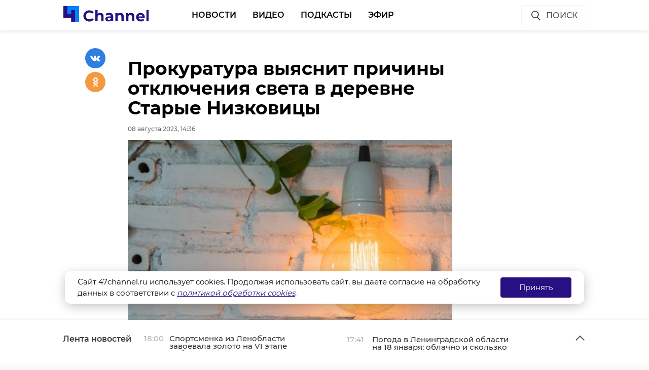

--- FILE ---
content_type: text/html; charset=UTF-8
request_url: https://47channel.ru/event/prokuratura-vyyasnit-priciny-otklyuceniya-sveta-v-derevne-starye-nizkovicy
body_size: 41330
content:
<!DOCTYPE html>
<html lang="ru">
<head>
    <meta charset="utf-8">
    <meta name="viewport" content="width=device-width, initial-scale=1, maximum-scale=1, minimal-ui">
    <meta http-equiv="X-UA-Compatible" content="IE=edge">
    <meta name="imagetoolbar" content="no">
    <meta name="msthemecompatible" content="no">
    <meta name="cleartype" content="on">
    <meta name="HandheldFriendly" content="True">
    <meta name="format-detection" content="telephone=no">
    <meta name="format-detection" content="address=no">
    <meta name="google" value="notranslate">
    <meta name="theme-color" content="#ffffff">
    <meta name="apple-mobile-web-app-capable" content="yes">
    <meta name="apple-mobile-web-app-status-bar-style" content="black-translucent">
    <title>Прокуратура выяснит причины отключения света в деревне Старые Низковицы</title>
<meta content="Жизнь Ленинградской области и не только" name="description">
<meta content="" name="keywords">

<meta name="title" content="Прокуратура выяснит причины отключения света в деревне Старые Низковицы">
<meta content="Прокуратура выяснит причины отключения света в деревне Старые Низковицы" property="og:title">
<meta content="Жизнь Ленинградской области и не только" property="og:description">
<meta content="https://47channel.ru/event/prokuratura-vyyasnit-priciny-otklyuceniya-sveta-v-derevne-starye-nizkovicy" property="og:url">
<meta content="ru_RU" property="og:locale">
<meta content="https://47channel.ru/media/photos/254685.jpg" property="og:image">
<meta content="image/jpeg" property="og:image:type">
<meta content="159" property="og:image:width">
<meta content="32" property="og:image:height">
<meta content="website" property="og:type">
<meta content="Прокуратура выяснит причины отключения света в деревне Старые Низковицы" name="twitter:title">
<meta content="Жизнь Ленинградской области и не только" name="twitter:description">
<meta content="summary_large_image" name="twitter:card">

    


    <meta name="yandex-verification" content="c1c69d1f3566421b" />
    <link href="/static/projects/47channel/assets/styles/app.min.css" rel="stylesheet">
    <link href="/static/video-js/7.5.5/video-js.css" rel="stylesheet" />
    <link rel="shortcut icon" href="/static/projects/47channel/assets/favicon.png" type="image/png" />
    <link rel="icon" href="/static/projects/47channel/assets/favicon.png" type="image/png" />

    <meta name="zen-verification" content="bqSaouQbCc4QZbWgYl1k8P84bn8ROSM5buqIbtxDwthW32Tv2BuWUPnDEvz3h9b1" />

  <script src="/media/js/scripts.js?id=c1012aaf3067a90f3ef4"></script>

<script async src="https://jsn.24smi.net/smi.js"></script>
    <script src="/static/projects/47channel/assets/scripts/app.min.js"></script>


    
<script src="/media/js/playerjs.js" type="text/javascript"></script>


    <script src="https://cdn.plrjs.com/player/h92zd97rkdtdd/k6pcxax1xfok.js" type="text/javascript"></script>
    

    <!-- Facebook Pixel Code -->
    <script>
        !function(f,b,e,v,n,t,s)
        {if(f.fbq)return;n=f.fbq=function(){n.callMethod?
            n.callMethod.apply(n,arguments):n.queue.push(arguments)};
            if(!f._fbq)f._fbq=n;n.push=n;n.loaded=!0;n.version='2.0';
            n.queue=[];t=b.createElement(e);t.async=!0;
            t.src=v;s=b.getElementsByTagName(e)[0];
            s.parentNode.insertBefore(t,s)}(window, document,'script',
            'https://connect.facebook.net/en_US/fbevents.js');
        fbq('init', '506302556612818');
        fbq('track', 'PageView');
    </script>
    <noscript><img height="1" width="1" style="display:none" src="https://www.facebook.com/tr?id=506302556612818&ev=PageView&noscript=1"/></noscript>
    <!-- End Facebook Pixel Code -->

    <!-- Rating@Mail.ru counter -->
    <script type="text/javascript">
        var _tmr = window._tmr || (window._tmr = []);
        _tmr.push({id: "3137519", type: "pageView", start: (new Date()).getTime(), pid: "USER_ID"});
        (function (d, w, id) {
            if (d.getElementById(id)) return;
            var ts = d.createElement("script"); ts.type = "text/javascript"; ts.async = true; ts.id = id;
            ts.src = "https://top-fwz1.mail.ru/js/code.js";
            var f = function () {var s = d.getElementsByTagName("script")[0]; s.parentNode.insertBefore(ts, s);};
            if (w.opera == "[object Opera]") { d.addEventListener("DOMContentLoaded", f, false); } else { f(); }
        })(document, window, "topmailru-code");
    </script>
    <noscript><img src="https://top-fwz1.mail.ru/counter?id=3137519;js=na" style="border:0;position:absolute;left:-9999px;" alt="Top.Mail.Ru" /></noscript>
    <!-- //Rating@Mail.ru counter -->
    <script type="text/javascript">!function(){var t=document.createElement("script");t.type="text/javascript",t.async=!0,t.src="https://vk.com/js/api/openapi.js?162",t.onload=function(){VK.Retargeting.Init("VK-RTRG-400330-77ZY0"),VK.Retargeting.Hit()},document.head.appendChild(t)}();</script><noscript><img src="https://vk.com/rtrg?p=VK-RTRG-400330-77ZY0" style="position:fixed; left:-999px;" alt=""/></noscript>
    </head>

<body class="page">
    <iframe class="relap-runtime-iframe" style="position:absolute;top:-9999px;left:-9999px;visibility:hidden;" srcdoc="<script src='https://relap.io/v7/relap.js' data-relap-token='kuqSgASAdDLP-Sgt'></script>"></iframe>
    <header class="header">
        <div class="header__body">
            <div class="header__in">
				                <div class="header__logo-w"><a href="/" class="header__logo logo"><img src="/static/projects/47channel/assets/images/logo-channel.svg" alt="47Канал" /></a></div>
		
                <nav class="header__nav nav nav_main">
                    <ul id="main-nav" class="nav__list">

<li class="nav__item "><a href="/news/3445/" title="Новости" class="nav__link">Новости</a></li>


<li class="nav__item "><a href="/video_catalog/" title="Видео" class="nav__link">Видео</a></li>


<li class="nav__item "><a href="/news/3923/" title="Подкасты" class="nav__link">Подкасты</a></li>


<li class="nav__item "><a href="/on_air/" title="Эфир" class="nav__link">Эфир</a></li>

                    </ul>
                    <div class="clearboth"></div>
                </nav>
                <div class="header__control">
                    <div class="header__control__ondef">
                        <a href="#" class="btn ico btn__search_default hdl-search-form">Поиск<img src="/static/projects/47channel/assets/icons/search-icon.svg" class="icon icon__search" /></a>
                        <a href="#" class="btn ico-full btn__search_mobile hdl-search-form"><img src="/static/projects/47channel/assets/icons/icon-search-blue.svg" class="icon icon__search_medium" /></a>
                        <a href="#" class="btn ico-full btn__menu_mobile_open hdl-open-menu"><img src="/static/projects/47channel/assets/icons/icon-menu-blue.svg" class="icon icon__menu_medium" /></a>
                        <a href="#" class="btn ico-full btn__menu_mobile_close hdl-close-menu"><img src="/static/projects/47channel/assets/icons/icon-cross-blue.svg" class="icon icon__close_medium" /></a>
                    </div>
                    <div class="header__control__onsearch">
                        <a href="#" class="btn ico-full btn__search_mobile_close hdl-search-form-close"><img src="/static/projects/47channel/assets/icons/icon-cross-blue.svg" class="icon icon__close_medium" /></a>
                    </div>
                </div>
            </div>
        </div>
    </header>
    <div class="search-form">
        <div class="search-form__shadow hdl-search-form-close-wrap"></div>
        <div class="search-form__form">
            <form action="/search_result/" method="get">
                <input type="hidden" name="type" value="0" />
                <input type="text" name="query" placeholder="Введите запрос" class="search-form__input" />
                <a class="search-form__button hdl-run-search"><span>Найти</span><img src="/static/projects/47channel/assets/icons/icon-search-white.svg" class="icon icon__search_medium" /></a>
            </form>
        </div>
    </div>






<script language="javascript" src="/js/audio_6345.js" type="text/javascript"></script>

<script language="javascript" src="/js/audio-plugin_6345.js" type="text/javascript"></script>

<div class="articles__container">
    <div class="article__sys__shadow"></div>
    <div class="article active-current" data-id="466226" data-uri="https://47channel.ru/event/prokuratura-vyyasnit-priciny-otklyuceniya-sveta-v-derevne-starye-nizkovicy" data-title="Прокуратура выяснит причины отключения света в деревне Старые Низковицы" 
        data-next-article-id="466225" data-next-article-uri="https://47channel.ru/event/odin-celovek-pogib-v-smertelnoi-avarii-gruzovika-i-gazeli-s-ovoshhami-v-luzskom-raione" 
    >

  <div class="article__wrapper">
    

    <div class="article__in">
      <div class="side__article-aside">
        <div class="ya_ads">
          <!-- Yandex.RTB R-A-285276-3 -->
                        <div class="ya_ads__place" id="yandex_rtb_R-A-285276-3-466226"></div>
                        <script type="text/javascript">
                            (function(w, d, n, s, t) {
                                w[n] = w[n] || [];
                                w[n].push(function() {
                                    Ya.Context.AdvManager.render({
                                        blockId: "R-A-285276-3",
                                        renderTo: "yandex_rtb_R-A-285276-3-466226",
                                        async: true,
                                        pageNumber: 1
                                    });
                                });
                                t = d.getElementsByTagName("script")[0];
                                s = d.createElement("script");
                                s.type = "text/javascript";
                                s.src = "//an.yandex.ru/system/context.js";
                                s.async = true;
                                t.parentNode.insertBefore(s, t);
                            })(this, this.document, "yandexContextAsyncCallbacks");
                        </script>
          <!-- Yandex.RTB R-A-285276-4 -->
                        <div class="ya_ads__place" id="yandex_rtb_R-A-285276-4-466226"></div>
                        <script type="text/javascript">
                            (function(w, d, n, s, t) {
                                w[n] = w[n] || [];
                                w[n].push(function() {
                                    Ya.Context.AdvManager.render({
                                        blockId: "R-A-285276-4",
                                        renderTo: "yandex_rtb_R-A-285276-4-466226",
                                        async: true,
                                        pageNumber: 1
                                    });
                                });
                                t = d.getElementsByTagName("script")[0];
                                s = d.createElement("script");
                                s.type = "text/javascript";
                                s.src = "//an.yandex.ru/system/context.js";
                                s.async = true;
                                t.parentNode.insertBefore(s, t);
                            })(this, this.document, "yandexContextAsyncCallbacks");
                        </script>
        </div>
      </div>
      <div class="side__article-content">
        <div class="article__content">
          
          <h1 class="article__title" data-id="466226">Прокуратура выяснит причины отключения света в деревне Старые Низковицы</h1>
          <div class="article__meta">
            <div class="article__meta__date">08 августа 2023, 14:36</div>
                          <div class="article__meta__poster">
                <img title="" alt="" src="/media/photos/254685.jpg">
              </div>
                      </div>
	  <div class="article__social-buttons">
                <div class="article__social-buttons__inner">
                    <div class="article__social-buttons__title">Подписывайтесь на нас в</div>
                    <div class="article__social-buttons__links">
                                                <a class="article__social-buttons__link article__social-buttons__link--yanews" href="https://yandex.ru/news/?favid=254128874" target="_blank" rel="nofollow">
                            <img src="/media/images/news-logo2.svg" />
                        </a>
                                                                        <a class="article__social-buttons__link article__social-buttons__link--zen" href="https://zen.yandex.ru/47channel.ru" target="_blank" rel="nofollow">
                            <img src="/media/images/zen-logo2.svg" />
                        </a>
                                                                    </div>
                </div>
            </div>
            <style>
                .article__social-buttons {
                    width: 100%;
                    overflow: hidden;
                    #padding-top: 16px;
                    padding-bottom: 16px;
                }
                .article__social-buttons__title {
                    margin: 2px 15px 15px 0;
                    float: left;
                }
                .article__social-buttons__links {
                    float: left;
                }
                .article__social-buttons__links a{
                    text-decoration: none;
                    margin-right: 15px;
                }
                .article__social-buttons__links a img{
                    height: 20px;
                    margin-bottom: 10px;
                }
            </style>

                  <div class="article__wysiwyg">
                          <p>Жители деревни Старые Низковицы (Гатчинский район Ленобласти) остались без света. Проверку из-за отключения электроэнергии во вторник, 8 августа, организовала Гатчинская прокуратура.</p>
                                      <p>На данный момент городской прокурор координирует деятельность уполномоченных служб, устанавливающих причины отключения. В ходе проверки дадут оценку всем обстоятельства произошедшего и деятельности ответственных лиц.&nbsp;</p><p>Вопросы восстановления электроэнергии на контроле прокуратуры.&nbsp;</p>
                          
                          <p style="overflow: scroll"><span style="color: #999999;"><em>Фото: freepik</em></span></p>
            
          </div>


          <div class="article__tags">
            <ul class="article__tags-list">
                              <li class="article__tags-item"><a href="/search_result/?query=гатчинский район&type=1" class="article__tags-link">гатчинский район</a></li>

                              <li class="article__tags-item"><a href="/search_result/?query=прокуратура&type=1" class="article__tags-link">прокуратура</a></li>

                          </ul>
          </div>
          <div class="article__share">
            <div class="article__share__header">Поделиться статьей:</div>
            <div data-url="/event/prokuratura-vyyasnit-priciny-otklyuceniya-sveta-v-derevne-starye-nizkovicy" data-title="Прокуратура выяснит причины отключения света в деревне Старые Низковицы" class="social-likes">
		              <div class="vkontakte"></div>
              <div class="odnoklassniki"></div>
            </div>
          </div>
                    <div class="article__yandex-direct">
            <!-- Yandex.RTB R-A-285276-5 -->
                            <div id="yandex_rtb_R-A-285276-5-466226"></div>
                            <script type="text/javascript">
                                (function(w, d, n, s, t) {
                                    w[n] = w[n] || [];
                                    w[n].push(function() {
                                        Ya.Context.AdvManager.render({
                                            blockId: "R-A-285276-5",
                                            renderTo: "yandex_rtb_R-A-285276-5-466226",
                                            async: true,
                                            pageNumber: 1
                                        });
                                    });
                                    t = d.getElementsByTagName("script")[0];
                                    s = d.createElement("script");
                                    s.type = "text/javascript";
                                    s.src = "//an.yandex.ru/system/context.js";
                                    s.async = true;
                                    t.parentNode.insertBefore(s, t);
                                })(this, this.document, "yandexContextAsyncCallbacks");
                            </script>
          </div>
        </div>
      </div>
      <div class="clearboth"></div>
    </div>

    <div class="article__suggest hidden">
    <div class="smi24__informer smi24__auto" data-smi-blockid="29273"></div>
<div class="smi24__informer smi24__auto" data-smi-blockid="29275"></div>
<script>(window.smiq = window.smiq || []).push({});</script>


	      <div class="article__in">
        <div class="article__suggest__header">Рекомендуем</div>
      </div>
      <div class="article__suggest__list loop owl-carousel owl-theme">

                  <div style="width:240px;" class="article__suggest__item">

            <div class="article__suggest__poster">
              <img src="/media/photos/288452.jpg">
            </div>

            <a href="/event/zitelya-gatciny-prigovorili-k-22-godam-kolonii-za-iznasilovanie-padcericy-i-doceri" class="article__suggest__link">
              <div class="article__suggest__title">В Гатчинском районе осудили мужчину за изнасилование ...</div>
              <div class="article__suggest__meta">
                <div class="datetime">01 июля 2024, 18:52</div>
              </div>
            </a>
          </div>
                  <div style="width:240px;" class="article__suggest__item">

            <div class="article__suggest__poster">
              <img src="/media/photos/290994.jpg">
            </div>

            <a href="/event/zitelya-gatcinskogo-raiona-prigovorili-k-11-godam-tyurmy-za-ubiistvo-selskogo-cinovnika" class="article__suggest__link">
              <div class="article__suggest__title">Жителя Гатчинского района приговорили к 11 годам тюр ...</div>
              <div class="article__suggest__meta">
                <div class="datetime">30 июля 2024, 19:36</div>
              </div>
            </a>
          </div>
                  <div style="width:240px;" class="article__suggest__item">

            <div class="article__suggest__poster">
              <img src="/media/photos/291135.jpg">
            </div>

            <a href="/event/krupnaya-partiya-gasisa-v-karmanax-zitelya-gatcinskogo-raiona-otpravila-ego-v-koloniyu" class="article__suggest__link">
              <div class="article__suggest__title">Суд Гатчинского района отправил в тюрьму &quot;хранителя&quot; ...</div>
              <div class="article__suggest__meta">
                <div class="datetime">31 июля 2024, 16:24</div>
              </div>
            </a>
          </div>
                  <div style="width:240px;" class="article__suggest__item">

            <div class="article__suggest__poster">
              <img src="/media/photos/291144.jpg">
            </div>

            <a href="/event/peterburgskii-institut-yadernoi-fiziki-ostrafovali-za-sbros-stokov-v-reku-teplaya" class="article__suggest__link">
              <div class="article__suggest__title">Петербургский институт ядерной физики оштрафовали за ...</div>
              <div class="article__suggest__meta">
                <div class="datetime">31 июля 2024, 17:11</div>
              </div>
            </a>
          </div>
                  <div style="width:240px;" class="article__suggest__item">

            <div class="article__suggest__poster">
              <img src="/media/photos/296249.jpg">
            </div>

            <a href="/event/molodye-specialisty-prokuratury-posetili-pamyatnye-mesta-gatcinskogo-raiona" class="article__suggest__link">
              <div class="article__suggest__title">Молодые специалисты прокуратуры посетили памятные ме ...</div>
              <div class="article__suggest__meta">
                <div class="datetime">16 сентября 2024, 08:00</div>
              </div>
            </a>
          </div>
                  <div style="width:240px;" class="article__suggest__item">

            <div class="article__suggest__poster">
              <img src="/media/photos/297831.jpg">
            </div>

            <a href="/event/peterburzcu-naznacili-7-let-prinuditelnyx-rabot-za-obman-zitelei-gatciny" class="article__suggest__link">
              <div class="article__suggest__title">Петербуржцу назначили 7 лет принудительных работ за  ...</div>
              <div class="article__suggest__meta">
                <div class="datetime">27 сентября 2024, 15:36</div>
              </div>
            </a>
          </div>
                  <div style="width:240px;" class="article__suggest__item">

            <div class="article__suggest__poster">
              <img src="/media/photos/302205.jpg">
            </div>

            <a href="/event/prokuratura-dobilas-vyplat-dlya-postradavsego-sotrudnika-v-gatcinskom-raione" class="article__suggest__link">
              <div class="article__suggest__title">С &quot;Лукойл&quot; взыскали полмиллиона за травму рабочего в ...</div>
              <div class="article__suggest__meta">
                <div class="datetime">07 ноября 2024, 14:26</div>
              </div>
            </a>
          </div>
                  <div style="width:240px;" class="article__suggest__item">

            <div class="article__suggest__poster">
              <img src="/media/photos/302549.jpg">
            </div>

            <a href="/event/v-gatcinskom-raione-posle-zaloby-zitelya-priostanovili-rabotu-zooparka" class="article__suggest__link">
              <div class="article__suggest__title">В Гатчинском районе после жалобы жителя приостановил ...</div>
              <div class="article__suggest__meta">
                <div class="datetime">11 ноября 2024, 16:30</div>
              </div>
            </a>
          </div>
                  <div style="width:240px;" class="article__suggest__item">

            <div class="article__suggest__poster">
              <img src="/media/photos/303327.jpg">
            </div>

            <a href="/event/mosennik-vernul-ukradennye-dengi-pensioneru-posle-iska-prokuratury" class="article__suggest__link">
              <div class="article__suggest__title">Мошенник вернул украденные деньги пенсионеру после и ...</div>
              <div class="article__suggest__meta">
                <div class="datetime">19 ноября 2024, 16:43</div>
              </div>
            </a>
          </div>
                  <div style="width:240px;" class="article__suggest__item">

            <div class="article__suggest__poster">
              <img src="/media/photos/306723.jpg">
            </div>

            <a href="/event/prokuratura-prokontroliruet-ocistku-dorog-ot-snega-v-derevne-pokizen-purskaya" class="article__suggest__link">
              <div class="article__suggest__title">Прокуратура проконтролирует очистку дорог от снега в ...</div>
              <div class="article__suggest__meta">
                <div class="datetime">19 декабря 2024, 16:03</div>
              </div>
            </a>
          </div>
                  <div style="width:240px;" class="article__suggest__item">

            <div class="article__suggest__poster">
              <img src="/media/photos/309291.jpg">
            </div>

            <a href="/event/prokuratura-dobilas-zasluzennoi-medpomoshhi-dlya-dvux-invalidov-iz-gatciny" class="article__suggest__link">
              <div class="article__suggest__title">Прокуратура добилась заслуженной медпомощи для двух  ...</div>
              <div class="article__suggest__meta">
                <div class="datetime">16 января 2025, 15:44</div>
              </div>
            </a>
          </div>
                  <div style="width:240px;" class="article__suggest__item">

            <div class="article__suggest__poster">
              <img src="/media/photos/310152.jpg">
            </div>

            <a href="/event/gatcinskaya-prokuratura-dokazala-vinovnost-muzciny-v-ubiistve-30-letnei-davnosti" class="article__suggest__link">
              <div class="article__suggest__title">Гатчинская прокуратура доказала виновность мужчины в ...</div>
              <div class="article__suggest__meta">
                <div class="datetime">24 января 2025, 16:42</div>
              </div>
            </a>
          </div>
                  <div style="width:240px;" class="article__suggest__item">

            <div class="article__suggest__poster">
              <img src="/media/photos/310501.jpg">
            </div>

            <a href="/event/avariya-ostavila-bez-sveta-tysyacu-zitelei-bolsoi-ivanovki-i-poselka-taicy" class="article__suggest__link">
              <div class="article__suggest__title">Авария оставила без света тысячу жителей Большой Ива ...</div>
              <div class="article__suggest__meta">
                <div class="datetime">28 января 2025, 15:06</div>
              </div>
            </a>
          </div>
                  <div style="width:240px;" class="article__suggest__item">

            <div class="article__suggest__poster">
              <img src="/media/photos/315122.jpg">
            </div>

            <a href="/event/predsedatelya-snt-v-lenoblasti-ostrafovali-za-nesvoevremennoe-rassmotrenie-obrashhenii" class="article__suggest__link">
              <div class="article__suggest__title">Председателя СНТ в Ленобласти оштрафовали за несвоев ...</div>
              <div class="article__suggest__meta">
                <div class="datetime">11 марта 2025, 13:57</div>
              </div>
            </a>
          </div>
                  <div style="width:240px;" class="article__suggest__item">

            <div class="article__suggest__poster">
              <img src="/media/photos/338523.jpg">
            </div>

            <a href="/event/direktora-ximiceskogo-proizvodstva-v-lenoblasti-ostrafovali-za-porcu-zemel" class="article__suggest__link">
              <div class="article__suggest__title">Директора химического производства в Ленобласти оштр ...</div>
              <div class="article__suggest__meta">
                <div class="datetime">01 ноября 2025, 08:49</div>
              </div>
            </a>
          </div>
                  <div style="width:240px;" class="article__suggest__item">

            <div class="article__suggest__poster">
              <img src="/media/photos/340961.jpg">
            </div>

            <a href="/event/zitelya-podmoskovya-zaderzali-za-mosennicestvo-v-lenoblasti" class="article__suggest__link">
              <div class="article__suggest__title">Жителя Подмосковья задержали за мошенничество в Лено ...</div>
              <div class="article__suggest__meta">
                <div class="datetime">28 ноября 2025, 13:34</div>
              </div>
            </a>
          </div>
              </div>
		    </div>


  </div>
</div>
</div>
<div class="articles__container__stub"></div>

<div class="news-feed closed">
	<div class="news-feed__top">
		<div class="news-feed__top__in">
			<h3 class="news-feed__title">Лента новостей</h3>
			<div class="news-feed__top__control">
				<a href="#" class="news-feed__btn news-feed__btn-ico news-feed__btn__open hdl-news-feed-open"><img src="/static/projects/47channel/assets/icons/icon-arrow-up-gray.svg" class="icon icon__up" /></a>
				<a href="#" class="news-feed__btn news-feed__btn-ico news-feed__btn__close hdl-news-feed-close"><img src="/static/projects/47channel/assets/icons/icon-arrow-down-gray.svg" class="icon icon__down" /></a>
				<a href="#" class="btn ico-full news-feed__btn__close_mobile hdl-news-feed-close"><img src="/static/projects/47channel/assets/icons/icon-cross-blue.svg" class="icon icon__close_medium" /></a>
				<div class="news-feed__swipe">
					<div class="news-feed__swipe__line"></div>
				</div>
			</div>
		</div>
	</div>
	<div class="news-feed__in">
		<div class="news-feed__body">
			<div class="news-feed__handler"></div>
			<div class="news-feed__scroll">
				<ul class="news-feed__list">
					
								    <li class="news-feed__item">
					<div class="news-feed__meta">
					    <div class="news-feed__date">18:00</div>
					</div>
					<a href="/event/sportsmenka-iz-lenoblasti-zavoevala-zoloto-na-vi-etape-kubka-rossii-po-lyznym-gonkam" title="Спортсменка из Ленобласти завоевала золото на VI этапе Кубка России по лыжным гонкам" class="news-feed__news-title">Спортсменка из Ленобласти завоевала золото на VI этапе Кубка России по лыжным гонкам</a>
				    </li>
								    <li class="news-feed__item">
					<div class="news-feed__meta">
					    <div class="news-feed__date">17:41</div>
					</div>
					<a href="/event/pogoda-v-leningradskoi-oblasti-na-18-yanvarya-oblacno-i-skolzko" title="Погода в Ленинградской области на 18 января: облачно и скользко" class="news-feed__news-title">Погода в Ленинградской области на 18 января: облачно и скользко</a>
				    </li>
								    <li class="news-feed__item">
					<div class="news-feed__meta">
					    <div class="news-feed__date">17:22</div>
					</div>
					<a href="/event/persona-non-grata-rossiyanin-vyslan-iz-estonii-za-sluzbu-v-armii-i-posty-v-socsetyax" title="Персона нон грата: россиянин выслан из Эстонии за службу в армии и посты в соцсетях" class="news-feed__news-title">Персона нон грата: россиянин выслан из Эстонии за службу в армии и посты в соцсетях</a>
				    </li>
								    <li class="news-feed__item">
					<div class="news-feed__meta">
					    <div class="news-feed__date">16:55</div>
					</div>
					<a href="/event/v-gatcinskom-okruge-nacata-proverka-po-faktu-izbieniya-skolnika" title="В Гатчинском округе начата проверка по факту избиения школьника" class="news-feed__news-title">В Гатчинском округе начата проверка по факту избиения школьника</a>
				    </li>
								    <li class="news-feed__item">
					<div class="news-feed__meta">
					    <div class="news-feed__date">16:31</div>
					</div>
					<a href="/event/ocerednoi-gruz-gumanitarnoi-pomoshhi-otpravlen-iz-lenoblasti-na-belgorodcinu" title="Очередной груз гуманитарной помощи отправлен из Ленобласти на Белгородчину" class="news-feed__news-title">Очередной груз гуманитарной помощи отправлен из Ленобласти на Белгородчину</a>
				    </li>
								    <li class="news-feed__item">
					<div class="news-feed__meta">
					    <div class="news-feed__date">16:10</div>
					</div>
					<a href="/event/senator-perminov-investicii-v-texnikumy-lenoblasti-privlekayut-bolse-studentov" title="Сенатор Перминов: инвестиции в техникумы Ленобласти привлекают больше студентов" class="news-feed__news-title">Сенатор Перминов: инвестиции в техникумы Ленобласти привлекают больше студентов</a>
				    </li>
								    <li class="news-feed__item">
					<div class="news-feed__meta">
					    <div class="news-feed__date">15:27</div>
					</div>
					<a href="/event/ocerednoi-feik-o-gotovyashheisya-strelbe-v-skole-provociruet-paniku-v-tixvine" title="Очередной фейк о готовящейся стрельбе в школе провоцирует панику в Тихвине" class="news-feed__news-title">Очередной фейк о готовящейся стрельбе в школе провоцирует панику в Тихвине</a>
				    </li>
								    <li class="news-feed__item">
					<div class="news-feed__meta">
					    <div class="news-feed__date">14:41</div>
					</div>
					<a href="/event/yanvarskii-grom-v-gostilicax-rekonstruktory-rasskazali-o-detyax-uznikax-nacistov" title="«Январский гром»: в Гостилицах реконструкторы рассказали о детях-узниках нацистов" class="news-feed__news-title">«Январский гром»: в Гостилицах реконструкторы рассказали о детях-узниках нацистов</a>
				    </li>
								    <li class="news-feed__item">
					<div class="news-feed__meta">
					    <div class="news-feed__date">14:08</div>
					</div>
					<a href="/event/spasateli-iz-tosno-prisli-na-pomoshh-podrostku-na-karere-v-poselke-sapki" title="Спасатели из Тосно пришли на помощь подростку на карьере в поселке Шапки" class="news-feed__news-title">Спасатели из Тосно пришли на помощь подростку на карьере в поселке Шапки</a>
				    </li>
								    <li class="news-feed__item">
					<div class="news-feed__meta">
					    <div class="news-feed__date">13:30</div>
					</div>
					<a href="/event/fsb-obnarodovalo-uzasnye-podrobnosti-massovoi-raspravy-s-pacientami-gatcinskoi-bolnicy" title="ФСБ обнародовало ужасные подробности массовой расправы с пациентами гатчинской больницы" class="news-feed__news-title">ФСБ обнародовало ужасные подробности массовой расправы с пациентами гатчинской больницы</a>
				    </li>
								    <li class="news-feed__item">
					<div class="news-feed__meta">
					    <div class="news-feed__date">12:38</div>
					</div>
					<a href="/event/v-gatcinu-pribyl-poezd-pobedy-s-immersivnoi-vystavkoi-o-velikoi-otecestvennoi" title="В Гатчину прибыл «Поезд Победы» с иммерсивной выставкой о Великой Отечественной" class="news-feed__news-title">В Гатчину прибыл «Поезд Победы» с иммерсивной выставкой о Великой Отечественной</a>
				    </li>
								    <li class="news-feed__item">
					<div class="news-feed__meta">
					    <div class="news-feed__date">12:09</div>
					</div>
					<a href="/event/stalker-pod-podpiskoi-v-lenoblasti-prodolzaet-presledovat-beremennuyu-zertvu" title="Сталкер под подпиской в Ленобласти продолжает преследовать беременную жертву" class="news-feed__news-title">Сталкер под подпиской в Ленобласти продолжает преследовать беременную жертву</a>
				    </li>
								    <li class="news-feed__item">
					<div class="news-feed__meta">
					    <div class="news-feed__date">11:46</div>
					</div>
					<a href="/event/podrostok-na-pesexodnom-perexode-popal-pod-kolesa-samosvala-v-krasnom-sele" title="Подросток на пешеходном переходе попал под колеса самосвала в Красном Селе" class="news-feed__news-title">Подросток на пешеходном переходе попал под колеса самосвала в Красном Селе</a>
				    </li>
								    <li class="news-feed__item">
					<div class="news-feed__meta">
					    <div class="news-feed__date">10:13</div>
					</div>
					<a href="/event/lenoblast-napravila-na-pomoshh-belgorodskoi-oblasti-moshhnye-elektrogeneratory" title="Ленобласть направила на помощь Белгородской области мощные электрогенераторы" class="news-feed__news-title">Ленобласть направила на помощь Белгородской области мощные электрогенераторы</a>
				    </li>
								    <li class="news-feed__item">
					<div class="news-feed__meta">
					    <div class="news-feed__date">10:41</div>
					</div>
					<a href="/event/ryad-komitetov-pravitelstva-lenoblasti-pereedet-v-istoriceskie-doma-gatciny" title="Ряд комитетов правительства Ленобласти переедет в исторические дома Гатчины" class="news-feed__news-title">Ряд комитетов правительства Ленобласти переедет в исторические дома Гатчины</a>
				    </li>
								    <li class="news-feed__item">
					<div class="news-feed__meta">
					    <div class="news-feed__date">10:11</div>
					</div>
					<a href="/event/v-lenoblasti-avariinoe-zdanie-obrusilos-na-ekskavator" title="В Ленобласти аварийное здание обрушилось на экскаватор" class="news-feed__news-title">В Ленобласти аварийное здание обрушилось на экскаватор</a>
				    </li>
								    <li class="news-feed__item">
					<div class="news-feed__meta">
					    <div class="news-feed__date">21:58</div>
					</div>
					<a href="/event/medvedica-iz-leningradskogo-zooparka-nasladilas-vkusnym-novogodnim-podarkom" title="Медведица из Ленинградского зоопарка насладилась вкусным новогодним подарком" class="news-feed__news-title">Медведица из Ленинградского зоопарка насладилась вкусным новогодним подарком</a>
				    </li>
								    <li class="news-feed__item">
					<div class="news-feed__meta">
					    <div class="news-feed__date">21:46</div>
					</div>
					<a href="/event/bolee-15-tysyaci-skolnikov-lenoblasti-polucili-svoyu-pervuyu-professiyu-v-2025-godu" title="Более 1,5 тысячи школьников Ленобласти получили свою первую профессию в 2025 году" class="news-feed__news-title">Более 1,5 тысячи школьников Ленобласти получили свою первую профессию в 2025 году</a>
				    </li>
								    <li class="news-feed__item">
					<div class="news-feed__meta">
					    <div class="news-feed__date">21:26</div>
					</div>
					<a href="/event/prokuratura-obyazala-slancevskuyu-bolnicu-zakupit-neobxodimoe-medoborudovanie" title="Прокуратура обязала Сланцевскую больницу закупить необходимое медоборудование" class="news-feed__news-title">Прокуратура обязала Сланцевскую больницу закупить необходимое медоборудование</a>
				    </li>
								</ul>
			</div>
		</div>
	</div>
</div>

       


  <script>

    $(document).ready(function () {
      var isInited = false;
      var adsPageNumber = 1;

      var $appendContainer = $('.articles__container');
      var $appendContainerStub = $('.articles__container__stub');
      if (!$appendContainer.length) {
        return;
      }

      var $appendShadow = $appendContainer.find('.article__sys__shadow');

      $appendContainerStub.height($(window).height());
      $(window).resize(function () {
        $appendContainerStub.height($(window).height());
      });

      function shareWidgetSetupPosition($widget) {
        if (!$widget) {
          $widget = $('.article__share');
        }
        if (!window.sys.checkIsDesktop()) {
          $widget.removeClass('fixed').removeClass('absolute').css({
            top: '',
            left: '',
            bottom: ''
          });
        } else {
          $widget.each(function (index, elem) {
            var $elem = $(elem);
            var $article = $elem.parents('.article');
            var offsetLeft = $article.find('.side__article-content').offset().left + 44;

            if ($article.hasClass('active-current')) {
              $elem.removeClass('absolute').addClass('fixed').css({
                left: offsetLeft
              });
            } else if ($article.hasClass('active-top')) {
              $elem.removeClass('fixed').addClass('absolute').css({
                bottom: 0,
                top: 'auto'
              });
            } else {
              $elem.removeClass('fixed').addClass('absolute').css({
                top: 40,
                bottom: 'auto'
              });
            }
          });
        }
      }

      function shareWidgetInit($widget) {
        if (!$widget.hasClass('inited')) {
          $widget.find('.social-likes').socialLikes();
          $widget.addClass('inited');
          shareWidgetSetupPosition($widget);
        }
      }

      function suggestWidgetInit($widget) {
        if (!$widget.hasClass('inited')) {
          $widget.removeClass('hidden').find('.article__suggest__list').owlCarousel({
            // center: true,
            // items: 5,
            margin: 0,
            dots: false,
            loop: true,
            autoWidth: true,
            responsiveClass: true,
            responsive: {
              0: {
                items: 1,
                nav: false
              },
              800: {
                items: 4,
                nav: true
              }
            }
          });
          $widget.addClass('inited');
        }
      }

      $(window).resize(function () {
        shareWidgetSetupPosition();
      });

      $(window).scroll(function () {
        if (!isInited) {
          return;
        }
        var $currentArticle = $('.article.active-current');
        if (!$currentArticle.length) {
          return;
        }

        var $articleContent = $currentArticle.find('.article__content');
        var $articleSharing = $currentArticle.find('.article__share');
        var offsetLeft = $currentArticle.find('.side__article-content').offset().left + 44;
        var scrollOffset = $(window).scrollTop() - ($articleContent.height() + $articleContent.offset().top - ($articleSharing.height() + 95) - 24);

        if (scrollOffset >= 0) {
          if (!$articleSharing.hasClass('absolute')) {
            $articleSharing.removeClass('fixed').addClass('absolute').css({
              bottom: 24,
              top: '',
              left: ''
            });
          }
        } else if (!$articleSharing.hasClass('fixed')) {
          $articleSharing.removeClass('absolute').addClass('fixed').css({
            bottom: '',
            top: '',
            left: offsetLeft
          });
        }
      });

      function preloadNextArticle(nextArticleUri, callback) {
        if (!nextArticleUri) {
          return;
        }

        $.get(nextArticleUri + '?ads_page_number=' + ++adsPageNumber, {}, function (data) {
          var $data = $('<div>').append(data);
          var $article = $data.find('.article');

          if (!$article.length) {
            return;
          }

          if (!$appendContainer.find('.___a' + $article.data('id')).length) {
            $article.addClass('___a' + $article.data('id')).addClass('article__sys__loaded').addClass('article__sys__fixed').appendTo($appendContainer);
          }

          if (typeof callback === 'function') {
            callback.apply();
          }
        }, 'html');
      }

      function activateArticle($article, silent) {
        if (!silent) {
          window.history.replaceState({}, $article.data('title'), $article.data('uri'));

          $('.article').removeClass('active-current').removeClass('article__sys__ontop');
          $article.removeClass('article__sys__fixed').addClass('active-current');
          shareWidgetInit($article.find('.article__share'));
          suggestWidgetInit($article.find('.article__suggest'));
        }

        var nextArticleId = $article.data('next-article-id');
        if (!nextArticleId) {
          return;
        }

        var $nextArticle = $appendContainer.find('.___a' + nextArticleId);
        if (!$nextArticle.length) {
          preloadNextArticle($article.data('next-article-uri'), function () {
            activateArticle($article, true);
          }, nextArticleId);
          return;
        }

        $nextArticle.addClass('article__sys__fixed').addClass('article__sys__ontop');
      }

      $(window).scroll(function () {
        if (!isInited) {
          return;
        }
        var $currentArticle = $('.article.active-current');
        if (!$currentArticle.length) {
          return;
        }

        var $articleContent = $currentArticle.find('.article__content');
        var $header = $('header.header');
        var scrollOffset = $currentArticle.height() + 80 + $currentArticle.offset().top - $(window).scrollTop();
        var scrollOffsetPrev = $currentArticle.offset().top - $(window).scrollTop() - $header.height();

        //console.log('Show shadow: ' + (scrollOffset <= $(window).height()) + 'Show next article: ' + ((scrollOffset - $header.height()) <= 0) + '   /  ' + 'Show prev article: ' + (scrollOffsetPrev > 0));

        if (scrollOffset <= $(window).height()) {
          var $nextArticle = $currentArticle.next('.article');
          if ($nextArticle.length) {
            if (!$nextArticle.hasClass('article__sys__ontop')) {
              $nextArticle.addClass('article__sys__ontop');
            }
            $appendShadow.addClass('visible').css({
              opacity: Math.min(1, scrollOffset / $(window).height())
            });

            if (scrollOffset - $header.height() <= 0) {
              activateArticle($nextArticle);
            }
          }
        } else if (scrollOffsetPrev > 0) {
          var $prevArticle = $currentArticle.prev('.article');
          if ($prevArticle.length) {
            activateArticle($prevArticle);
          }
        }
      });

      activateArticle($('.article').first());
      isInited = true;
    });
  </script>

<footer class="footer">
        <div class="footer__body">
            <div class="footer__in footer__in_body">
                <div class="footer__nav-w">
                    <nav class="footer__nav nav">
                        <ul class="nav__list">
                            <li class="nav__item"><a href="/news/3445/" class="nav__link">Новости</a></li>
                            <li class="nav__item"><a href="/pages/redakciya/" class="nav__link">Редакция</a></li>
                            <li class="nav__item"><a href="/pages/o_kompanii/" class="nav__link">О компании</a></li>
                            <li class="nav__item"><a href="/archive/" class="nav__link">Архив</a></li>
                        </ul>
                    </nav>
                </div>
                <div class="footer__18plus"><span>18+</span></div>
                <ul class="footer__social social">
                    <li class="social__item social__item_vk"><a href="https://vk.com/47channel" class="social__link" target="_blank"><img src="/media/images/vk-1.png" class="icon icon__social icon__social__vk" /></a></li>
		    		    
                    <li class="social__item social__item_ok"><a href="https://ok.ru/channel47" class="social__link" target="_blank"><img src="/media/images/ok-1.png" class="icon icon__social icon__social__ok" /></a></li>
                </ul>
            </div>
            <div class="footer__in footer__in_body">
                <div class="footer__counters">
		                        <!--LiveInternet counter-->
                    <script type="text/javascript">
                    document.write('<a href="//www.liveinternet.ru/click" '+
                        'target="_blank"><img src="//counter.yadro.ru/hit?t14.6;r'+
                        escape(document.referrer)+((typeof(screen)=='undefined')?'':
                            ';s'+screen.width+'*'+screen.height+'*'+(screen.colorDepth?
                            screen.colorDepth:screen.pixelDepth))+';u'+escape(document.URL)+
                        ';h'+escape(document.title.substring(0,150))+';'+Math.random()+
                        '" alt="" title="LiveInternet: показано число просмотров за 24'+
                        ' часа, посетителей за 24 часа и за сегодня" '+
                        'border="0" width="88" height="31"><\/a>')
                    </script>
                    <!--/LiveInternet-->
		    
                    <!-- Rating@Mail.ru logo -->
                    <a href="https://top.mail.ru/jump?from=3122207"><img src="https://top-fwz1.mail.ru/counter?id=3122207;t=479;l=1" style="border:0;" height="31" width="88" alt="Top.Mail.Ru" /></a>
                    <!-- //Rating@Mail.ru logo -->

                    <!-- Yandex.Metrika informer -->
                    <a href="https://metrika.yandex.ru/stat/?id=27260081&amp;from=informer"
                       target="_blank" rel="nofollow"><img src="https://informer.yandex.ru/informer/27260081/3_0_2020ECFF_0000CCFF_1_pageviews" style="width:88px; height:31px; border:0;" alt="Яндекс.Метрика" title="Яндекс.Метрика: данные за сегодня (просмотры, визиты и уникальные посетители)" /></a>
                    <!-- /Yandex.Metrika informer -->

                    <!-- Yandex.Metrika counter -->
                    <script type="text/javascript" >
                        (function(m,e,t,r,i,k,a){m[i]=m[i]||function(){(m[i].a=m[i].a||[]).push(arguments)};
                            m[i].l=1*new Date();k=e.createElement(t),a=e.getElementsByTagName(t)[0],k.async=1,k.src=r,a.parentNode.insertBefore(k,a)})
                        (window, document, "script", "https://mc.yandex.ru/metrika/tag.js", "ym");

                        ym(27260081, "init", {
                            clickmap:true,
                            trackLinks:true,
                            accurateTrackBounce:true,
                            webvisor:true
                        });
                    </script>
                    <noscript><div><img src="https://mc.yandex.ru/watch/27260081" style="position:absolute; left:-9999px;" alt="" /></div></noscript>
                    <!-- /Yandex.Metrika counter -->

		    
                    <script type="text/javascript">
                        var _tmr = window._tmr || (window._tmr = []);
                        _tmr.push({id: "3122207", type: "pageView", start: (new Date()).getTime()});
                        (function (d, w, id) {
                            if (d.getElementById(id)) return;
                            var ts = d.createElement("script"); ts.type = "text/javascript"; ts.async = true; ts.id = id;
                            ts.src = "https://top-fwz1.mail.ru/js/code.js";
                            var f = function () {var s = d.getElementsByTagName("script")[0]; s.parentNode.insertBefore(ts, s);};
                            if (w.opera == "[object Opera]") { d.addEventListener("DOMContentLoaded", f, false); } else { f(); }
                        })(document, window, "topmailru-code");
                    </script>

                    <noscript>
                        <div><img src="https://top-fwz1.mail.ru/counter?id=3122207;js=na" style="border:0;position:absolute;left:-9999px;" alt="Top.Mail.Ru" /></div>
                    </noscript>
                    <noscript>
                        <div><img src="//mc.yandex.ru/watch/27260081" style="position:absolute; left:-9999px;" alt="" /></div>
                    </noscript>
                </div>
                <div class="footer__counters" style="font-size: 11px; max-width: 70%; text-align: right; line-height: 14px;">
                    Свидетельство о регистрации средства массовой информации ЭЛ № ФС 77 - 78160 от 20 марта 2020 г., выдано Федеральной службой по надзору в сфере связи, информационных технологий и массовых коммуникаций (Роскомнадзор).<br/><br/>
                    Учредитель акционерное общество "Ленинградская областная телекомпания".<br/>
		                        Главный редактор Сушкин Георгий Валерьевич.<br/>
		                        Телефон: +7 (812) 640-6114<br/>
                    Email: <a href="mailto:lot@47-tv.ru">lot@47-tv.ru</a><br/>
                    Размещение рекламы <a href="mailto:admitriev@lentv24.ru">admitriev@lentv24.ru</a>
                </div>
            </div>
        </div>
        <div class="footer__body">

    <div class="footer__in footer__in_body">
            <div class="footer__blacklist">
        <span>Перечень иностранных и международных неправительственных организаций, деятельность которых признана нежелательной на территории Российской Федерации: &darr;</span>
        <p>
	«Национальный фонд в поддержку демократии» (The National Endowment for Democracy) Институт Открытое Общество Фонд Содействия (OSI Assistance Foundation) Фонд Открытое общество (Open Society Foundation) «Американо-российский фонд по экономическому и правовому развитию» (U.S. RUSSIA FOUNDATION FOR ECONOMIC ADVANCEMENT AND THE RULE OF LAW) Национальный Демократический Институт Международных Отношений (National Democratic Institute for International Affairs) MEDIA DEVELOPMENT INVESTMENT FUND, Inc. Корпорация «Международный Республиканский Институт» (International Republican Institute) Open Russia Civic Movement, Open Russia (Общественное сетевое движение «Открытая Россия») (Великобритания) OR (Otkrytaya Rossia) («Открытая Россия») (Великобритания) (с 08.11.2017 – HUMAN RIGHTS PROJECT MANAGEMENT) Institute of Modern Russia, Inc («Институт современной России») (США) The Black Sea Trust for Regional Cooperation (Черноморский фонд регионального сотрудничества) (Румыния) &quot;Европейская Платформа за Демократические Выборы&quot; European Platform for Democratic Elections (EPDE) &quot;Международный центр электоральных исследований&quot; International elections study center (IESC) (Литовская Республика) The German Marshall Fund of the United States (GMF) (Германский фонд Маршалла Соединенных Штатов) (США) Pacific Environment (PERC) (Тихоокеанский центр защиты окружающей среды и природных ресурсов) (Соединенные Штаты Америки) Free Russia Foundation (Free Russia) (Фонд «Свободная Россия») (США) Ukrainian World Congress («Всемирный конгресс украинцев») (Канада) Atlantic council of the United States (Atlantic council) («Атлантический совет») (США) «Člověk v tísni, o.p.s» («People In Need», «Человек в беде») (Чешская Республика) European Endowment for Democracy («Европейский фонд за демократию», «Европейский фонд в поддержку демократии») (Королевство Бельгия) The Jamestown foundation (JF), («Джеймстаунский фонд») (Соединенные Штаты Америки) Project Harmony, Inc. (PH International) («Прожект Хармони, Инк.») (Соединенные Штаты Америки) Dragon Springs Buddhist Inc. («Буддистское сообщество «Родники дракона») (США) Doctors Against Forced Organ Harvesting (DAFOH) («Врачи против насильственного извлечения органов») (США) The European Falun Dafa Association («Европейская ассоциация «Фалунь Дафа») (Великобритания) Friends of Falun Gong Inc. («Друзья Фалуньгун») (США) Global Mission to Rescure Persecuted Falun Gong Practitioners Inc. (GMRPFGP) («Всемирный совет по спасению подвергаемых гонениям адептов «Фалуньгун») (США) Coalition to Investigate the Persecution of Falun Gong in China («Коалиция по расследованию преследования в отношении Фалуньгун в Китае») (США) World Organization to Investigate the Persecution of Falun Gong Inc. (WOIPFG) («Всемирная организация по расследованию преследований Фалуньгун») (США) Prague Civil Society Centre («Пражский Центр Гражданского Общества», «Пражский гражданский центр») (Чешская Республика) Association of Schools of Political Studies of the Council of Europe («Ассоциация школ политических исследований при Совете Европы») (Франция) Zentrum für die Liberale Moderne GmbH («Центр либеральной современности», «ЦЛС») (ФРГ) Forum Russischsprachiger Europäer e.V. («Форум русскоязычных европейцев», «ФРЕ») (ФРГ) Deutsch-Russischer Austausch e.V. («Немецко-русский обмен», «НРО») (ФРГ) Бард колледж (Bard College), США European Choice («Европейский выбор»), Франция Khodorkovsky Foundation («Фонд Ходорковского»), Великобритания Oxford Russia Fund («Оксфордский российский фонд»), Великобритания Future of Russia Foundation («Фонд Будущее России»), Великобритания Spolecnost Svobody Informace, Z.S. («Компания свободы информации, з.с.», «Общество свободы информации, з.с.») (Чешская Республика) Project Media, Inc. («Проект Медиа») (США) International Partnership for Human Rights (IPHR) («Международное партнерство за права человека») (Королевство Бельгия) Духовне Управлiння Євангельських Християн Української Християнської Церкви «Нове Поколiння» (Духовное Управление Евангельских Христиан Украинской Христианской Церкви «Новое Поколение») (Украина) Evaņgēlisko kristiešu baznīca «Jaunā Paaudze» (Евангельская христианская церковь «Новое Поколение») (Латвийская Республика) Духовний Навчальний Заклад Міжнародний Біблійний Коледж «Нове Покоління» (Духовное Учебное Заведение Международный Библейский Колледж «Новое Поколение») (Украина) Международное христианское движение «Новое поколение» (Латвийская Республика) WORLD INSTITUTE OF SCIENTOLOGY ENTERPRISES INTERNATIONAL (World Institute of Scientology Enterprises International, WISE Int., «Всемирный Институт Саентологических Предприятий») (США) CHURCH OF SPIRITUAL TECHNOLOGY (Church of Spiritual Technology, CST, «Церковь Духовной Технологии», использующая также наименование «L. Ron Hubbard Library» («Библиотека Л. Рона Хаббарда») (США) European Network of Election Monitoring Organizations (ENEMO) («Европейская сеть организаций по наблюдению за выборами») WOT Foundation («ВОТ ФОНД»), Республика Польша «ГРОМАДСЬКА ОРГАНI3АЦIЯ «ВIЛЬНИЙ IДЕЛЬ-УРАЛ» (ГО «IДЕЛЬ») («СВОБОДНЫЙ ИДЕЛЬ-УРАЛ», «Свободный Идель-Урал») (Украина) Journalism Development Network INC («Ассоциация развития журналистики», JDN), США IStories fonds, Латвийская Республика The Royal Institute of International Affairs (Chatham House, «Королевский Институт Международных Отношений») (Великобритания) «ГРОМАДСЬКА ОРГАНIЗАЦIЯ «КРИМСЬКА ПРАВОЗАХИСНА ГРУПА» (CRIMEAN HUMAN RIGHT, «КРЫМСКАЯ ПРАВОЗАЩИТНАЯ ГРУППА») (Украина) Heinrich-Böll-Stiftung e.V. (Heinrich Böll Stiftung, «Фонд имени Генриха Бёлля») (Германия) Stichting Bellingcat (Нидерланды) Bellingcat Ltd. (Великобритания) The Insider (Латвия) «Институт правовой инициативы Центральной и Восточной Европы» (CEELI Institute) (Чехия) «Фонд Открытой Эстонии» (Avatud Eesti Fond SA, Open Estonia Foundation) Эстонская Республика Calvert 22 Foundation, Великобритания «Канадский украинский конгресс», «Конгресс украинцев Канады» (Ukrainian Canadian Congress), Канада «Институт Макдональда-Лорье» (Macdonald-Laurier Institute), Канада «Украинская национальная федерация Канады» (Ukrainian National Federation of Canada), Канада Dekabristen e.V. («Декабристы») (Германия) Международный научный центр им. Вудро Вильсона (Woodrow Wilson International Center for Scholars), США «Свободная пресса» (Open Press), Французская Республика «БЛАГОДIЙНИЙ ФОНД «ВIДРОДЖЕННЯ» ВОЛОДИМИРА МУНТЯНА» («Благотворительный фонд «Возрождение» Владимира Мунтяна») (Украина) «РЕЛIГIЙНА ОРГАНIЗАЦIЯ «ВСЕУКРАIНСЬКИЙ ДУХОВНИЙ ЦЕНТР «ВIДРОДЖЕННЯ» («Религиозная организация «Всеукраинский духовный центр «Возрождение») (Украина) Riddle (аналитический Центр «Риддл»), Литовская Республика Ryska Antikrigskommitteten i Sverige («Русский антивоенный комитет в Швеции»), Швеция Limited liability company (SIA) «Medusa Project» («Проект Медуза»), Латвийская Республика «The Andrei Sakharov foundation» («Фонд Андрея Сахарова»), США «Форум свободной России» (Литовская Республика) «Free Nations League» («Лига Свободных Наций»), Литва «Transparеncy International», Федеративная Республика Германия «Free Nations of PostRussia Forum» («Форум Свободных Народов ПостРоссии»), Польша Solidarität mit der Bürgerbewegung in Russland e.V. («Солидарность с гражданским движением в России – Solidarus»), ФРГ «КрымSOS» (CrimeaSOS) (Украина) Briva Universitate («Свободный университет»), Латвийская Республика The Institute for Statecraft («Институт государственного управления»), Великобритания «Форум гражданского общества Россия – ЕС» («EU – Russia Civil Society Forum e.V.»), ФРГ Miljøstiftelsen Bellona (Экологический фонд «Беллона», Экологическое объединение «Беллона») (Королевство Норвегия) «Союз жителей островов Тисима и Хабомаи» («Союз бывших жителей Чисимских и Хабомайских островов») (Япония) «Съезд народных депутатов» («Kongres Deputowanych Ludowych»), Польша Greenpeace International (Stichting Greenpeace Council) («Гринпис Интернешнл», «Фонд Гринпис Совет», «ГРИНПИС») (Нидерланды)
        </p>
    </div>
            <div class="footer__blacklist">
        <span>В России признаны экстремистскими и запрещены организации: &darr;</span>
        <p>
	«Высший военный Маджлисуль Шура Объединенных сил моджахедов Кавказа» «Конгресс народов Ичкерии и Дагестана» «База» («Аль-Каида») «Асбат аль-Ансар» «Священная война» («Аль-Джихад» или «Египетский исламский джихад») «Исламская группа» («Аль-Гамаа аль-Исламия») «Братья-мусульмане» («Аль-Ихван аль-Муслимун») «Партия исламского освобождения» («Хизб ут-Тахрир аль-Ислами») «Лашкар-И-Тайба» «Исламская группа» («Джамаат-и-Ислами») «Движение Талибан» «Исламская партия Туркестана» (бывшее «Исламское движение Узбекистана») «Общество социальных реформ» («Джамият аль-Ислах аль-Иджтимаи») «Общество возрождения исламского наследия» («Джамият Ихья ат-Тураз аль-Ислами») «Дом двух святых» («Аль-Харамейн») «Джунд аш-Шам» (Войско Великой Сирии) «Исламский джихад – Джамаат моджахедов» «Аль-Каида в странах исламского Магриба» «Имарат Кавказ» («Кавказский Эмират») «Синдикат «Автономная боевая террористическая организация (АБТО)» «Террористическое сообщество - структурное подразделение организации &quot;Правый сектор&quot; на территории Республики Крым» «Исламское государство» (другие названия: «Исламское Государство Ирака и Сирии», «Исламское Государство Ирака и Леванта», «Исламское Государство Ирака и Шама») Джебхат ан-Нусра (Фронт победы)(другие названия: «Джабха аль-Нусра ли-Ахль аш-Шам» (Фронт поддержки Великой Сирии) Всероссийское общественное движение «Народное ополчение имени К. Минина и Д. Пожарского» «Аджр от Аллаха Субхану уа Тагьаля SHAM» (Благословение от Аллаха милоственного и милосердного СИРИЯ) Международное религиозное объединение «АУМ Синрике» (AumShinrikyo, AUM, Aleph) «Муджахеды джамаата Ат-Тавхида Валь-Джихад» «Чистопольский Джамаат» «Рохнамо ба суи давлати исломи» («Путеводитель в исламское государство») «Террористическое сообщество «Сеть» «Катиба Таухид валь-Джихад» «Хайят Тахрир аш-Шам» («Организация освобождения Леванта», «Хайят Тахрир аш-Шам», «Хейят Тахрир аш-Шам», «Хейят Тахрир Аш-Шам», «Хайят Тахри аш-Шам», «Тахрир аш-Шам») «Ахлю Сунна Валь Джамаа» («Красноярский джамаат») «National Socialism/White Power» («NS/WP, NS/WP Crew, Sparrows Crew/White Power, Национал-социализм/Белаясила, власть») Террористическое сообщество, созданное Мальцевым В.В. из числа участников Межрегионального общественного движения «Артподготовка» Религиозная группа “Джамаат “Красный пахарь” Международное молодежное движение &quot;Колумбайн&quot; (другое используемое наименование &quot;Скулшутинг&quot;) Хатлонский джамаатМусульманская религиозная группа п. Кушкуль г. Оренбург«Крымско-татарский добровольческий батальон имени Номана Челеджихана» Украинское военизированное националистическое объединение «Азов» (другие используемые наименования: батальон «Азов», полк «Азов») Партия исламского возрождения Таджикистана (Республика Таджикистан) Межрегиональное леворадикальное анархистское движение «Народная самооборона» Террористическое сообщество «Дуббайский джамаат» Террористическое сообщество – «московская ячейка» МТО «ИГ» Боевое крыло группы (вирда) последователей (мюидов, мурдов) религиозного течения Батал-Хаджи Белхороева (Батал-Хаджи, баталхаджинцев, белхороевцев, тариката шейха овлия (устаза) Батал-Хаджи Белхороева) Международное движение «Маньяки Культ Убийц» (другие используемые наименования «Маньяки Культ Убийств», «Молодёжь Которая Улыбается», М.К.У.)

        </p>
    </div>
            <div class="footer__blacklist">
        <span>Организации, СМИ и физические лица, признанные в России иностранными агентами: &darr;</span>
        <p>
	«Евразийская антимонопольная ассоциация» Ассоциация некоммерческих организаций «В защиту прав избирателей «ГОЛОС» Региональная общественная правозащитная организация «Союз «Женщины Дона» Автономная некоммерческая научно- исследовательская организация «Центр социальной политики и гендерных исследований» Региональная общественная организация в защиту демократических прав и свобод «ГОЛОС» Некоммерческая организация Фонд «Костромской центр поддержки общественных инициатив» Калининградская региональная общественная организация «Экозащита!-Женсовет» Фонд содействия защите прав и свобод граждан «Общественный вердикт» Межрегиональная общественная организация Правозащитный Центр «Мемориал» Автономная некоммерческая организация «Юристы за конституционные права и свободы» Межрегиональная Ассоциация правозащитных общественных объединений «Правозащитная ассоциация» Санкт-Петербургская региональная общественная правозащитная организация «Солдатские матери Санкт-Петербурга» Фонд «Институт Развития Свободы Информации» Автономная некоммерческая организация «Научный центр международных исследований «ПИР» Ассоциация «Партнерство для развития» (Саратовская региональная общественная благотворительная организация) Частное учреждение «Информационное агентство МЕМО. РУ» Некоммерческое партнерство «Институт региональной прессы» Автономная некоммерческая организация «Московская школа гражданского просвещения» Архангельская региональная общественная организация социально- психологической и правовой помощи лесбиянкам, геям, бисексуалам и трансгендерам (ЛГБТ) «Ракурс» Карачаево-Черкесская Республиканская молодежная общественная организация «Союз молодых политологов» Общероссийское общественное движение защиты прав человека «За права человека» Краснодарская краевая общественная организация выпускников вузов Калининградская региональная общественная организация «Правозащитный центр» Региональная общественная организация «Общественная комиссия по сохранению наследия академика Сахарова» Санкт-Петербургская правозащитная общественная организация «Лига избирательниц» Фонд поддержки свободы прессы Санкт-Петербургская общественная правозащитная организация «Гражданский контроль» Автономная некоммерческая организация информационных и правовых услуг «Ресурсный правозащитный центр» Межрегиональная общественная правозащитная организация «Человек и Закон» Автономная некоммерческая организация «Центр социального проектирования «Возрождение» Межрегиональная общественная организация «Информационно- просветительский центр «Мемориал» Межрегиональная общественная организация «Комитет против пыток» «Частное учреждение в Санкт- Петербурге по административной поддержке реализации программ и проектов Совета Министров северных стран» Автономная некоммерческая правозащитная организация «Молодежный центр консультации и тренинга» Еврейское областное региональное отделение Общероссийской общественной организации «Муниципальная Академия» Некоммерческое партнерство «Институт развития прессы-Сибирь» Мурманская региональная общественная организация «Центр социально-психологической помощи и правовой поддержки жертв дискриминации и гомофобии «Максимум» Межрегиональный общественный фонд содействия развитию гражданского общества «ГОЛОС – Поволжье» Межрегиональная благотворительная общественная организация «Сибирский экологический центр» Фонд «Центр гражданского анализа и независимых исследований «ГРАНИ» Городская общественная организация «Самарский центр гендерных исследований» Региональный Фонд «Центр Защиты Прав Средств Массовой Информации» Челябинский региональный благотворительный общественный фонд «За природу» Челябинское региональное экологическое общественное движение «За природу» Общественное региональное движение «Новгородский Женский Парламент» Самарская региональная общественная организация содействия гармонизации межнациональных отношений «АЗЕРБАЙДЖАН» Мурманская региональная молодежная общественная организация «Гуманистическое движение молодежи» Мурманская региональная общественная экологическая организация «Беллона-Мурманск» Частное учреждение дополнительного профессионального образования «Учебный центр экологии и безопасности» Фонд поддержки социальных проектов «Миграция XXI век» Ростовская городская общественная организация «ЭКО-ЛОГИКА» Автономная некоммерческая организация «Центр антикоррупционных исследований и инициатив «Трансперенси Интернешнл-Р» Озерская городская социально- экологическая общественная организация «Планета надежд» Новосибирский областной общественный фонд «Фонд защиты прав потребителей» Региональная общественная благотворительная организация помощи беженцам и мигрантам «Гражданское содействие» Фонд поддержки расследовательской журналистики – Фонд 19/29 Калининградская региональная общественная организация информационно-правовых программ «Женская лига» Автономная некоммерческая организация «Мемориальный центр истории политических репрессий «Пермь-36» Ассоциация «Экспертно-правовое партнерство «Союз» Некоммерческое партнерство «Клуб бухгалтеров и аудиторов некоммерческих организаций» «Частное учреждение в Калининграде по административной поддержке реализации программ и проектов Совета Министров северных стран» Межрегиональная благотворительная общественная организация «Центр развития некоммерческих организаций» Негосударственное образовательное учреждение дополнительного профессионального образования (повышение квалификации) специалистов «АКАДЕМИЯ ПО ПРАВАМ ЧЕЛОВЕКА» Свердловская региональная общественная организация «Сутяжник» Нижегородская региональная общественная организация «Экологический центр «Дронт» ФОНД НЕКОММЕРЧЕСКИХ ПРОГРАММ ДМИТРИЯ ЗИМИНА «ДИНАСТИЯ» НЕКОММЕРЧЕСКАЯ ОРГАНИЗАЦИЯ НАУЧНЫЙ ФОНД ТЕОРЕТИЧЕСКИХ И ПРИКЛАДНЫХ ИССЛЕДОВАНИЙ «ЛИБЕРАЛЬНАЯ МИССИЯ» Территориальное объединение работодателей «Ефремовский районный союз промышленников и предпринимателей» Региональная общественная организация «Центр независимых исследователей Республики Алтай» ФОНД &quot;СИБИРСКИЙ ЦЕНТР ПОДДЕРЖКИ ОБЩЕСТВЕННЫХ ИНИЦИАТИВ&quot; РЕСПУБЛИКАНСКАЯ МОЛОДЕЖНАЯ ОБЩЕСТВЕННАЯ ОРГАНИЗАЦИЯ «НУОРИ КАРЬЯЛА» («МОЛОДАЯ КАРЕЛИЯ) МЕЖРЕГИОНАЛЬНЫЙ ОБЩЕСТВЕННЫЙ ФОНД МИРА НА ЮГЕ И СЕВЕРНОМ КАВКАЗЕ Автономная некоммерческая организация «Центр независимых социологических исследований» Автономная некоммерческая организация «Центр информации «ФРИИНФОРМ» Региональная общественная организация содействия охране репродуктивного здоровья граждан «Народонаселение и Развитие» Алтайская краевая общественная организация «Геблеровское экологическое общество» АССОЦИАЦИЯ «СОДЕЙСТВИЕ В ПРАВОВОЙ ЗАЩИТЕ НАСЕЛЕНИЯ «ПРАВОВАЯ ОСНОВА» Межрегиональная общественная организация «Северная природоохранная коалиция» КОМИ РЕГИОНАЛЬНАЯ ОБЩЕСТВЕННАЯ ОРГАНИЗАЦИЯ «КОМИССИЯ ПО ЗАЩИТЕ ПРАВ ЧЕЛОВЕКА «МЕМОРИАЛ» Алтайский краевой эколого- культурный общественный фонд «Алтай-21век» МЕЖРЕГИОНАЛЬНЫЙ ОБЩЕСТВЕННЫЙ ФОНД СОДЕЙСТВИЯ РАЗВИТИЮ ГРАЖДАНСКОГО ОБЩЕСТВА «ГОЛОС – УРАЛ» ФОНД ПОДДЕРЖКИ СРЕДСТВ МАССОВОЙ ИНФОРМАЦИИ «СРЕДА» Нижегородская областная социально- экологическая общественная организация «Зеленый мир» ФОНД «ГРАЖДАНСКОЕ ДЕЙСТВИЕ» Некоммерческое партнерство «Альянс фондов местных сообществ Пермского края» Кабардино-Балкарский республиканский общественный правозащитный центр Региональное отделение Общероссийского общественного движения «За права человека» ЧЕЧЕНСКАЯ РЕГИОНАЛЬНАЯ ОБЩЕСТВЕННАЯ ОРГАНИЗАЦИЯ «ПРАВОЗАЩИТНЫЙ ЦЕНТР ЧЕЧЕНСКОЙ РЕСПУБЛИКИ» Межрегиональный общественный экологический фонд «ИСАР-СИБИРЬ» ОБЩЕСТВЕННАЯ ОРГАНИЗАЦИЯ «ПЕРМСКИЙ РЕГИОНАЛЬНЫЙ ПРАВОЗАЩИТНЫЙ ЦЕНТР» Региональная общественная организация по улучшению качества жизни общества «Сибирская линия жизни» Фонд в поддержку демократии «ГОЛОС» Региональная общественная организация «Еврейский общинный культурный центр Рязанской области «Хесед-Тшува» Региональная общественная организация «Экологическая вахта Сахалина» Региональная общественная организация «Экологическая вахта Сахалина» Автономная некоммерческая организация «Информационно- исследовательский центр «Ясавэй Манзара» Межрегиональная общественная благотворительная организация «Общество защиты прав потребителей и охраны окружающей среды «ПРИНЦИПЪ» Автономная некоммерческая организация «Дальневосточный центр развития гражданских инициатив и социального партнерства» Союз общественных объединений «Российский исследовательский центр по правам человека» Фонд содействия развитию гражданского общества и правам человека «Женщины Дона» Красноярское региональное экологическое общественное движение «Друзья сибирских лесов» Омская городская общественная организация «Фотоклуб «Со-бытие» Региональное общественное учреждение научно-информационный центр «МЕМОРИАЛ» Иркутская региональная общественная организация «Байкальская Экологическая Волна» Некоммерческая организация «Фонд защиты гласности» Автономная некоммерческая организация «Институт прав человека» Межрегиональная общественная организация «Центр содействия коренным малочисленным народам Севера» Местная общественная благотворительная экологическая организация Зеленый Мир Автономная некоммерческая организация «Правозащитная организация «МАШР» Калининградская региональная общественная организация содействия развитию женского сообщества «Мир женщины» Региональная общественная организация «Информационно- исследовательский центр «Панорама» Забайкальское краевое общественное учреждение «Общественный экологический центр «Даурия» Городская общественная организация «Екатеринбургское общество «МЕМОРИАЛ» Межрегиональная общественная организация «Комитет по предотвращению пыток» Межрегиональная общественная организация «Бюро общественных расследований» Нижегородская региональная общественная организация «Институт прогнозирования и урегулирования политических конфликтов» Городская общественная организация «Рязанское историко- просветительское и правозащитное общество «Мемориал» (Рязанский Мемориал) Санкт-Петербургская общественная организация «Общество содействия социальной защите граждан «Петербургская ЭГИДА» Челябинский региональный орган общественной самодеятельности – женское общественное объединение «Женщины Евразии» Омская региональная общественная организация «Центр охраны здоровья и социальной защиты «СИБАЛЬТ» Челябинский региональный орган общественной самодеятельности «Уральская правозащитная группа» Челябинский региональный общественный фонд поддержки демократии «Уральский демократический фонд» Благотворительный фонд социально- правовой помощи «Сфера» Межрегиональная общественная организация «Центр гражданского образования и прав человека» Некоммерческая организация Международный Фонд развития коренных малочисленных народов Севера, Сибири и Дальнего Востока «БАТАНИ» Автономная некоммерческая организация «Центр социально- трудовых прав» Региональная общественная экологическая организация Республики Алтай «Архар» Автономная некоммерческая организация «Издательский дом «Валентин Мануйлов» Региональная общественная организация «Школа экологии Души «Тенгри» Автономная некоммерческая организация «Ганзейское бюро/Информационное бюро земли Шлезвиг-Гольштейн в Калининграде» Красноярская региональная общественная организация «Агентство общественных инициатив» Саратовская Региональная Общественная Организация «Социум» Пермская региональная общественная организация «Пермская гражданская палата» Региональная общественная организация Интеграционный центр «Миграция и Закон» Некоммерческое партнерство по поддержке социально- профилактических программ в сфере общественного здоровья «ЭСВЕРО» Фонд содействия защите здоровья и социальной справедливости имени Андрея Рылькова Алтайская региональная спортивно- патриотическая молодежная общественная организация «Арктика» Автономная некоммерческая организация «Свободное слово» Фонд «Институт экономического анализа» Пензенская региональная молодежная общественная организация по профилактике негативных явлений среди молодежи «Панацея» Самарская региональная общественная организация «Клуб выпускников американских программ» Автономная некоммерческая организация «Издательство «Парк Гагарина» Автономная Некоммерческая Организация «Аналитический Центр Юрия Левады» Межрегиональная природоохранная и правозащитная общественная организация «Экологическая Вахта по Северному Кавказу» Автономная некоммерческая правозащитная организация «Школа призывника» Фонд поддержки гражданских свобод «Правовая миссия» Международная общественная организация «Международное историко-просветительское, благотворительное и правозащитное общество «Мемориал» Свердловский областной общественный Фонд «Эра здоровья» Чапаевская городская общественная организация «Ассоциация медицинских работников города Чапаевска» Региональный благотворительный фонд «Самарская губерния» Ассоциация «Интернет Сообщество» Автономная некоммерческая организация социальной поддержки населения «Проект Апрель» Региональная общественная организация помощи женщинам и детям, находящимся в кризисной ситуации «Информационно- методический центр «Анна» Краснодарская региональная благотворительная общественная организация «Южный правозащитный центр» Свердловское отделение Общероссийской общественной организации «Российское историко- просветительское, благотворительное и правозащитное общество «Мемориал» Региональная общественная организация содействия просвещению граждан «Информационно- аналитический центр «Сова» Свердловская областная общественная организация содействия легальной миграции «Нелегалов.Нет» Санкт-Петербургская общественная организация Экологический правозащитный Центр «Беллона» Молодежная Общественная Организация Солонешенского района «Про-Движение» Калининградское региональное общественное учреждение «Общество немецкой культуры и российских немцев «Айнтрахт Согласие» Фонд содействия развитию массовых коммуникаций и правовому просвещению «Так-так-Так» Мурманская областная общественная организация «Кольский экологический центр» Фонд содействия устойчивому развитию «Серебряная тайга» Свердловский региональный общественный фонд социальных проектов «Новое время» Краснодарское краевое отделение Общероссийской общественной организации «Российское историко- просветительское и правозащитное общество «Мемориал» Архангельская региональная молодежная экологическая общественная организация «Этас» Вологодская региональная общественная организация «Культурно-просветительское общество «Полония» Общероссийская общественная организация содействия развитию автомобильных перевозок «Объединение Перевозчиков России» «Голос Америки» «Idel.Реалии» Кавказ.Реалии Крым.Реалии Телеканал Настоящее Время Татаро-башкирская служба Радио Свобода (Azatliq Radiosi) Радио Свободная Европа/Радио Свобода (PCE/PC) «Сибирь.Реалии» «Фактограф» Алтайская краевая общественная просветительская организация в сфере охраны здоровья «Выбор» Алтайское краевое общественное движение поддержки гражданских и социальных инициатив «Согласие» Городской благотворительный фонд «Фонд Тольятти» Фонд «Институт экономических и социальных исследований» Саратовское региональное отделение межрегиональной общественной организации «Евро-Азиатское геофизическое общество» Благотворительный фонд помощи осужденным и их семьям Благотворительный фонд охраны здоровья и защиты прав граждан Челябинское региональное диабетическое общественное движение «ВМЕСТЕ» Автономная некоммерческая организация по оказанию услуг в области защиты прав человека «Молодежная правозащитная группа» Автономная некоммерческая организация противодействия эпидемии ВИЧ/СПИДа и охраны здоровья социально-уязвимых групп населения «Центр социально- информационных инициатив Действие» Автономная некоммерческая организация «Институт глобализации и социальных движений» Общероссийское общественное движение защиты прав человека «За права человека» Фонд «В защиту прав заключенных» Региональная общественная организация содействия соблюдению прав человека «Горячая линия» Частное учреждение «Центр поддержки и содействия развитию средств массовой информации» Общественная организация «Саратовский областной еврейский благотворительный центр «Хасдей Ерушалаим» (Милосердие) Ингушское республиканское отделение Общероссийской общественной организации «Российский Красный Крест» Саратовская региональная общественная организация инвалидов, больных сахарным диабетом Пензенский региональный общественный благотворительный фонд «Гражданский союз» Некоммерческая организация «Фонд борьбы с коррупцией» Ингушская региональная общественная организация «Институт социальных изменений» Автономная некоммерческая организация информационных и правовых услуг «Гражданская инициатива против экологической преступности» «Север.Реалии» Фонд «Общественный фонд социального развития «Генезис» Некоммерческая организация Фонд «Правовая инициатива» Общество с ограниченной ответственностью «Радио Свободная Европа/Радио Свобода» Автономная некоммерческая организация Центр развития социальных инициатив «Проектория» Фонд содействия правовому просвещению населения «Лига Избирателей» Санкт-Петербургский благотворительный фонд «Гуманитарное действие» Социально-ориентированная автономная некоммерческая организация содействия профилактике и охране здоровья граждан «Феникс плюс» Межрегиональная общественная организация реализации социально- просветительских инициатив и образовательных проектов «Открытый Петербург» Автономная некоммерческая организация социально-правовых услуг «Акцент» Чешское информационное агентство «MEDIUM-ORIENT» Некоммерческая организация «Фонд защиты прав граждан» Программно-целевой Благотворительный Фонд «СВЕЧА» Красноярская региональная общественная организация «Мы против СПИДа» Апахончич Дарья Александровна Камалягин Денис Николаевич Маркелов Сергей Евгеньевич Пономарев Лев Александрович Савицкая Людмила Алексеевна Автономная некоммерческая организация «Центр по работе с проблемой насилия «НАСИЛИЮ.НЕТ» Межрегиональный профессиональный союз работников здравоохранения «Альянс врачей» Юридическое лицо, зарегистрированное в Латвийской Республике, SIA «Medusa Project» (регистрационный номер 40103797863, дата регистрации 10.06.2014) Общество с ограниченной ответственностью «Первое антикоррупционное СМИ» Некоммерческая организация «Фонд по борьбе с коррупцией» Юридическое лицо, зарегистрированное в Королевстве Нидерландов, Stichting 2 Oktober (регистрационный номер № 69126968), являющееся администратором доменного имени интернет-ресурса «VTimes.io» Автономная некоммерческая организация по содействию распространению современных образовательных программ «Лаборатория социальных наук» Автономная некоммерческая организация «Институт права и публичной политики» Баданин Роман Сергеевич Гликин Максим Александрович Железнова Мария Михайловна Лукьянова Юлия Сергеевна Маетная Елизавета Витальевна Маняхин Петр Борисович Чуракова Ольга Владимировна Ярош Юлия Петровна Апухтина Юлия Владимировна Некоммерческая организация «Фонд защиты прав граждан «Штаб» Юридическое лицо «The Insider SIA», зарегистрированное в Риге, Латвийская Республика (дата регистрации 26.06.2015), являющееся администратором доменного имени интернет-издания «The Insider SIA», https://theins.ru Гройсман Софья Романовна Постернак Алексей Евгеньевич Рождественский Илья Дмитриевич Рубин Михаил Аркадьевич Общероссийское общественное движение в защиту прав избирателей &quot;Голос&quot; Анин Роман Александрович Пермская региональная общественная организация поддержки и развития медиа-проектов «Четвертый сектор» Юридическое лицо Istories fonds, зарегистрированное в Латвийской Республике (регистрационный номер 50008295751, дата регистрации 24.02.2020) Великовский Дмитрий Александрович Долинина Ирина Николаевна Мароховская Алеся Алексеевна Петров Степан Юрьевич Общество с ограниченной ответственностью Телеканал Дождь Шлейнов Роман Юрьевич Шмагун Олеся Валентиновна Общество с ограниченной ответственностью «Альтаир 2021» Общество с ограниченной ответственностью «Вега 2021» Общество с ограниченной ответственностью «Главный редактор 2021» Общество с ограниченной ответственностью «Ромашки монолит» Общество с ограниченной ответственностью «Важные иноагенты» Важенков Артем Валерьевич Верзилов Петр Юрьевич Ивановская областная общественная организация «Центр гендерных исследований» Автономная некоммерческая организация «Нижегородский центр немецкой и европейской культуры» Грезев Александр Викторович Гурман Юрий Альбертович Гусев Андрей Юрьевич Медиапроект &quot;ОВД-Инфо&quot; Егоров Владимир Владимирович Жилинский Владимир Александрович Жилкин Владимир Владимирович Общество с ограниченной ответственностью «Зона права» Общество с ограниченной ответственностью «ЗП» Иванова София Юрьевна Карезина Инна Павловна Каткова Вероника Вячеславовна Кильтау Екатерина Викторовна Ковин Виталий Сергеевич Ковин Виталий Сергеевич Костылева Полина Владимировна Кузьмина Людмила Гавриловна Любарев Аркадий Ефимович Лютов Александр Иванович Петров Алексей Викторович Пигалкин Илья Валерьевич Пискунов Сергей Евгеньевич Смирнов Сергей Сергеевич Тихонов Михаил Сергеевич Общество с ограниченной ответственностью «ЖУРНАЛИСТ- ИНОСТРАННЫЙ АГЕНТ» Арапова Галина Юрьевна Вольтская Татьяна Анатольевна Американская компания «Mason G.E.S. Anonymous Foundation» (США), являющаяся владельцем интернет- издания https://mnews.world/ Компания «Stichting Bellingcat», зарегистрированная в Нидерландах (дата регистрации 11.07.2018) Захаров Андрей Вячеславович Клепиковская Екатерина Дмитриевна Общество с ограниченной ответственностью «МЕМО» Перл Роман Александрович Симонов Евгений Алексеевич Соловьева Елена Анатольевна Сотников Даниил Владимирович Сурначева Елизавета Дмитриевна Автономная некоммерческая организация по защите прав человека и информированию населения «Якутия – Наше Мнение» Акционерное общество «РС-Балт» Общество с ограниченной ответственностью «Москоу диджитал медиа» Ветошкина Валерия Валерьевна Заговора Максим Александрович Межрегиональное общественное движение &quot;Российская ЛГБТ - сеть&quot; Оленичев Максим Владимирович Павлов Иван Юрьевич Скворцова Елена Сергеевна Общество с ограниченной ответственностью «Как бы инагент» Кочетков Игорь Викторович Общество с ограниченной ответственностью «Честные выборы» Фонд развития книжной культуры «Иркутский союз библиофилов» Еланчик Олег Александрович Общество с ограниченной ответственностью «Нобелевский призыв» Гималова Регина Эмилевна Григорьев Андрей Валерьевич Григорьева Алина Александровна Ассоциация по содействию защите прав призывников, альтернативнослужащих и военнослужащих &quot;Правозащитная группа &quot;Гражданин.Армия.Право&quot; Хисамова Регина Фаритовна Автономная некоммерческая организация по реализации социально-правовых программ &quot;Лилит&quot; Дальневосточное общественное движение &quot;Маяк&quot; Санкт-Петербургская ЛГБТ- инициативная группа &quot;Выход&quot; Инициативная группа ЛГБТ+ &quot;Реверс&quot; Алексеев Андрей Викторович Бекбулатова Таисия Львовна Беляев Иван Михайлович Владыкина Елена Сергеевна Гельман Марат Александрович Никульшина Вероника Юрьевна Толоконникова Надежда Андреевна Шендерович Виктор Анатольевич Общество с ограниченной ответственностью «Данное сообщение» Общество с ограниченной ответственностью «Номер семьдесят семь» Общество с ограниченной ответственностью Издательский дом «Новая глава» Общество с ограниченной ответственностью «ЛПНМ» Региональная национально- культурная общественная организация &quot;Туба калык&quot; (Тубалары) Айнбиндер Александра Александровна Московский комьюнити-центр для ЛГБТ+инициатив Общество с ограниченной ответственностью «Новогодний выпуск» Общество с ограниченной ответственностью «Процесс 2021» Автономная некоммерческая организация &quot;Друзья Балтики&quot; Автономная некоммерческая организация для издания научно- популярной газеты &quot;ТРОИЦКИЙ ВАРИАНТ-НАУКА&quot; Благотворительный фонд развития филантропии Deutsche Welle (Германия, Kurt- Schumacher-Strasse 3, 53113 Bonn) Борзунова Мария Михайловна Воробьев Виктор Викторович Голубева Анна Львовна Константинова Алла Михайловна Малкова Ирина Владимировна Мурадов Мурад Абдулгалимович Осетинская Елизавета Николаевна Понасенков Евгений Николаевич Ганапольский Матвей Юрьевич Киселев Евгений Алексеевич Борухович Ирина Григорьевна Дремин Иван Тимофеевич Дубровский Дмитрий Викторович Красноярская региональная общественная организация поддержки и развития альтернативных образовательных технологий и межкультурных коммуникаций &quot;ИНТЕРРА&quot; Маяковская Екатерина Алексеевна Фейгин Марк Захарович Филимонов Андрей Викторович Дзугкоева Регина Николаевна Доброхотов Роман Александрович Дудь Юрий Александрович Елкин Сергей Владимирович Кругликов Кирилл Игоревич Сабунаева Мария Леонидовна Семенов Алексей Владимирович Шаинян Карен Багратович Шульман Екатерина Михайловна Асафьев Артур Валерьевич Вахштайн Виктор Семенович Венедиктов Алексей Алексеевич Воронов Владимир Владимирович Лушникова Екатерина Евгеньевна Волков Леонид Михайлович Невзоров Александр Глебович Пархоменко Сергей Борисович Сироткин Ярослав Николаевич Кара-Мурза Владимир Владимирович Баранова Наталья Владимировна Общество с ограниченной ответственностью «Апология» Гозман Леонид Яковлевич Кагарлицкий Борис Юльевич Климарев Михаил Валерьевич Константинов Денис Владимирович Милов Владимир Станиславович Автономная некоммерческая организация Краснодарский центр современного искусства &quot;Типография&quot; Моргенштерн Алишер Тагирович Соболь Любовь Эдуардовна Общество с ограниченной ответственностью «ЛИЗА НОРМ» Каспаров Гарри Кимович Ходорковский Михаил Борисович Общество с ограниченной ответственностью «Апрельские тезисы» Томская региональная общественная организация по защите прав и интересов женщин &quot;Женский голос&quot; Данилович Ирина Брониславовна Кашин Олег Владимирович Петров Николай Владимирович Пивоваров Алексей Владимирович Соколов Михаил Владимирович Цветкова Юлия Владимировна Чичваркин Евгений Александрович Комитет против пыток Общество с ограниченной ответственностью «Первый научный» Общество с ограниченной ответственностью «Вертолет и ко» Белоцерковская Вероника Борисовна Кац Максим Евгеньевич Лазарева Татьяна Юрьевна Шаведдинов Руслан Табризович Яшин Илья Валерьевич Общество с ограниченной ответственностью «Иноагент ААВ» Алешковский Дмитрий Петрович Альбац Евгения Марковна Быков Дмитрий Львович Галямина Юлия Евгеньевна Лойко Сергей Леонидович Мартынов Кирилл Константинович Медведев Сергей Александрович Крашенинников Федор Геннадиевич Общество с ограниченной ответственностью «Новости» Гордеева Катерина Владимировна Гордон Дмитрий Ильич Жданов Иван Юрьевич Федоров Кирилл Владимирович Зимин Борис Дмитриевич Шац Михаил Григорьевич Макаревич Андрей Вадимович Афанасьев Андрей Андреевич Общество с ограниченной ответственностью «Время колокольчиков» Латынина Юлия Леонидовна Соловей Валерий Дмитриевич Наки Майкл Сидней Эйдельман Тамара Натановна Шукаева Елена Викторовна Галкин Максим Александрович Иванов Дмитрий Сергеевич Кен Даниил Олегович Кушнарь Александр Александрович Цимбалюк Роман Владимирович Мартыненко Тимофей Сергеевич Литвин Богдан Геннадьевич Балтатарова Евгения Семеновна Глуховский Дмитрий Алексеевич &quot;Ресурсный центр для ЛГБТ&quot; Попова Алена Владимировна Сторожева Ирина Владимировна Федоров Мирон Янович Ясавеев Искэндэр Габдрахманович Общество с ограниченной ответственностью «Вольные люди» Долин Антон Владимирович Жадаев Иван Алексеевич Куцылло Вероника Иосифовна Рувинский Владимир Владимирович Телегина Наталия Геннадьевна Дзядко Тихон Викторович Харатьян Кирилл Евгеньевич «Молодежное демократическое движение «Весна» Низовцев Дмитрий Александрович Ярмыш Кира Александровна Общество с ограниченной ответственностью «Иновещание» Зыгарь Михаил Викторович Босов Катерина Евгеньевна Кочкин Семен Александрович Роднянский Александр Ефимович Габбасов Руслан Салаватович Плющев Александр Владимирович Пономарев Илья Владимирович Шадрина Татьяна Владимировна Шуманов Илья Вячеславович Баев Андрей Сергеевич Докучаев Алексей Алексеевич Беньяш Михаил Михайлович Березовец Тарас Валерьевич Котрикадзе Екатерина Бесикиевна Роменский Владимир Андреевич Синдеева Наталья Владимировна Яковина Иван Викторович Закрытая компания с ограниченной ответственностью «Букмейт Лимитед» (Ирландия) Биккинин Ирек Дамирович Колезев Дмитрий Евгеньевич Алексеев Иван Александрович Заякин Андрей Викторович Карпук Руслан Леонидович Мальцев Вячеслав Вячеславович Светов Михаил Владимирович Усанова Олимпиада Валентиновна Шихман Ирина Юрьевна Барабашова Любовь Григорьевна Новиков Илья Сергеевич Монгайт Анна Викторовна Гармажапова Александра Цыреновна Телин Федор Алексеевич Ройзман Евгений Вадимович Московский региональный общественный благотворительный фонд «Социальное партнерство» Общество с ограниченной ответственностью «Город без преград» Транс-инициативная группа «Т- Действие» Аскеров Ровшан Энвер оглы Экологическое движение «42» Апресян Рубен Грантович Фишман Михаил Владимирович Мурзагулов Ростислав Рафкатович The Bell Автономная некоммерческая организация «Центр сохранения и изучения лососевых видов рыб и мест их обитания» Самарская общественная организация ЛГБТ+ «Ирида» Таратута Юлия Леонидовна Тютрин Иван Иванович Любимов Дмитрий Александрович Давыдов Дмитрий Викторович Грязневич Наталья Владимировна Жвик Анастасия Николаевна Ганнушкина Светлана Алексеевна Пьяных Глеб Валентинович Колесников Андрей Владимирович Автономная некоммерческая организация социально-спортивных программ «Спортивное ЛГБТ- сообщество» Anti-Corruption Foundation Inc. «Феминистское Антивоенное Сопротивление» Общественная организация «Роскомсвобода» Троицкий Артемий Кивович Смольянинов Артур Сергеевич Кирсанов Сергей Владимирович Фурсов Анатолий Владимирович Ухов Сергей Анатольевич Шелест Александр Общество с ограниченной ответственностью «ТЕНЕС» Гырдымова Елизавета Андреевна Осечкин Владимир Валерьевич Устимов Антон Михайлович Яганов Ибрагим Хасанбиевич Харченко Вадим Михайлович Беседина Дарья Станиславовна Проект для трансгендерных людей и их близких «T9 NSK» Прусикин Илья Владимирович Агумава Фидель Эдуардович Омбадыков Эрдни Басан Кашапов Рафис Рафаилович Серенко Дарья Андреевна Общество с ограниченной ответственностью «Философия ненасилия» Фонд развития цифровых прав Мезерин Павел Владимирович Соболев Николай Юрьевич Макашенец Александр Юрьевич Дудко Екатерина Артуровна Прокашева Елена Владимировна Рамазанова Земфира Талгатовна Гудков Дмитрий Геннадьевич Галлямов Аббас Радикович Намазбаева Татьяна Валерьевна Асланян Сергей Степанович Шпилькин Сергей Александрович Ривина Анна Валерьевна Казанцева Александра Николаевна Зубов Андрей Борисович Школа свободной общественной мысли «Возрождение» Лошак Андрей Борисович Всемирный фонд природы Фонд «Свободная Бурятия» Губарев Даниил Евгеньевич Гуриев Сергей Маратович Гершензон Лев Михайлович Гудков Геннадий Владимирович Водвуд Вераника Сергеевна Варламов Илья Александрович Парни Плюс/Парни+ Чиков Павел Владимирович Айсин Руслан Валерьевич Лада-Русь Светлана Михайловна Бакалейко Богдан Владимирович Покровский Максим Сергеевич Бойко Сергей Андреевич Чентемиров Георгий Ростиславович «Теплица социальных технологий» Альянс гетеросексуалов и ЛГБТ за равноправие «Настоящая Россия» Общество с ограниченной ответственностью «Хроникёр» Бабченко Аркадий Аркадьевич Слепаков Семен Сергеевич Яковенко Игорь Александрович Мунтян Павел Андреевич Каныгин Павел Юрьевич Фонд Карнеги за международный мир Издание «Агентство» Интернет-издание «Полигон» «Радужная ассоциация» Грозев Христо Севец-Ермолина Наталья Федоровна Вихарева Эльвира Владимировна Автономная некоммерческая правозащитная организация «Школа призывника» Журналистский проект «Адвокатская улица» Матвеев Ян Андреевич Осовцов Александр Авраамович Преображенский Иван Сергеевич Албуров Георгий Валентинович Максакова-Игенбергс Мария Петровна Певчих Мария Константиновна Пастухов Владимир Борисович Агафонова Елена Владимировна «Кризисная группа СК SOS» (North Caucasus SOS Crisis Group) Общество с ограниченной ответственностью «ТАЙГА ИНФО» Женское общественно-политическое движение «Мягкая сила» Общественная организация «Санкт-Петербургский Русский ПЕН- клуб» Бортник Егор Михайлович Аллеман Ирина Владимировна Иноземцев Владислав Леонидович Чернышов Сергей Андреевич Архипова Александра Сергеевна Габуев Александр Тамерланович Пшеничная Анна Эдуардовна Цуканова Ольга Викторовна «Общенародный Союз Возрождения России» «Совет матерей и жен» Гаджиев Магомед Тажудинович
        </p>
    </div>
    	
    </div>

	</div>

        <div class="footer__bottom">
            <div class="footer__in">
                <div class="copyright">© 2017 47 канал (АО "ЛОТ") Телефон/факс (приемная): (812) 680-05-15</div>
            </div>
        </div>

	<script src="/tools.js"></script>
    </footer>


<style>
    .article__wysiwyg b {
    font-weight: 900;
    }

    img.banner {
       max-width: 100%;
    }

    .footer__blacklist {
    margin-top: 10px;
    width: 100%;
    font-size: 60%;
    #background-color: #111;
    }

    .footer__blacklist:after {
    display: block;
    content: "";
    height: 1px;
    width: 100%;
    background-color: #f3f3f3;;
    background-size: 1px
    }

    .footer__blacklist span{
    cursor: pointer;
    #font-weight: 900;
    }

    
    .footer__blacklist p{
    display: none;
    }
</style>
<script>

        function inline_all() {
            $('.article__content iframe').each(function (index, elm) {
                //if ($(elm).hasClass('instagram-media-rendered')) return;
                var new_width = $('.article__content').width();
                var new_height = elm.height * new_width / elm.width;
                elm.width = new_width;
                elm.height = new_height;
            });
        }

        $(function () {
            inline_all();


    $('.footer__blacklist span').click(function(e) {
    $(e.target).siblings('p').fadeToggle();
    });
        });

</script>
<script type="text/javascript">
    function agree() {
    document.getElementById('cookie-modal').style.display = 'none'; 	
    var date = new Date();
    date.setTime(date.getTime()+(10 * 365 * 24 * 3600 * 1000));
    document.cookie = "cookie-agree=yes;path=/;expires=" + date.toGMTString();
    }

    window.getCookie = function(name) {
    var match = document.cookie.match(new RegExp('(^| )' + name + '=([^;]+)'));
    if (match) return match[2];
    return null;
    }

    document.addEventListener('DOMContentLoaded', function(){ 
	if (getCookie('cookie-agree')) {
	    document.getElementById('cookie-modal').style.display = 'none'; 	
	}
    });
</script>

<style>
.container {
  margin-right: auto;
  margin-left: auto;
  padding-left: 15px;
  padding-right: 15px;
}

.cookie-notification-modal a{
    text-decoration: underline;
    color: #271081;
}

.cookie-notification-modal {
  width: 80%;
  font-size: 15px;
  position: fixed;
  bottom: 120px;
  left: 10%;
  z-index: 1060;
  padding: 10px;
  line-height: 1.5;
  background-color: #ffffff;
  border-radius: 10px;
  box-shadow: 0 5px 23px -3px rgba(0, 0, 0, .3);
}

.cookie-agree {
    display: -webkit-box;
    display: -ms-flexbox;
    display: flex;
    -webkit-box-pack: justify;
    -ms-flex-pack: justify;
    justify-content: space-between;
    width: 100%
}

.cookie-agree__buttons {
  display: -webkit-box;
  display: -ms-flexbox;
  display: flex;
  align-items: center;
}
.cookie-agree__button {
    display: -webkit-box;
    display: -ms-flexbox;
    display: flex;
    -webkit-box-align: center;
    -ms-flex-align: center;
    align-items: center;
    -webkit-box-pack: center;
    -ms-flex-pack: center;
    justify-content: center;
    color: #fff;
    font-size: 15px;
    height: 40px;
    border-radius: 4px;
    -webkit-transition: color .3s ease-out, background .3s ease-out;
    transition: color .3s ease-out, background .3s ease-out;
    cursor: pointer
}

.cookie-agree__button:not(:last-child) {
    margin-right: 10px
}
  .cookie-agree__button.btn-color {
    background: #271081;
    border: 1px solid #271081;
  }

@media (min-width: 768px) {
  .cookie-agree__text {
    padding-right: 10px;
  }
  .cookie-agree__button {
    width: 140px;
  }
}

@media (max-width: 767px) {
  .cookie-agree__text {
    margin-bottom: 12px;
  }
    .cookie-agree__button {
        -webkit-box-flex: 1;
#	font-size: 12px;
    flex: 1 0 140px;
    }
    .cookie-notification-modal {
#	font-size: 10px;
    }
.cookie-agree__buttons {
    -ms-flex-item-align: center;
    align-self: center;
    -webkit-box-pack: stretch;
    -ms-flex-pack: stretch;
    justify-content: stretch;
    width: 100%;
    margin-bottom: 10px;
}
  .cookie-agree {
    -webkit-box-orient: vertical;
    -webkit-box-direction: normal;
    -ms-flex-direction: column;
    flex-direction: column;
  }
}
</style>

<section id="cookie-modal" class="cookie-notification-modal">
        <div class="container">
            <div class="cookie-agree">
                <p class="cookie-agree__text">Сайт 47channel.ru использует cookies. Продолжая использовать сайт, вы даете согласие на обработку данных в соответствии с <a href="/pages/politika-ispolzovaniya-cookie-failov" target="_blank" style="font-style: italic;">политикой обработки cookies</a>.</p>
		<div class="cookie-agree__buttons">
                    <div class="cookie-agree__button btn-color" onclick="agree()">Принять</div>
                </div>
            </div>
        </div>
</section>

</body>
</html>


--- FILE ---
content_type: text/html; charset=UTF-8
request_url: https://47channel.ru/event/odin-celovek-pogib-v-smertelnoi-avarii-gruzovika-i-gazeli-s-ovoshhami-v-luzskom-raione?ads_page_number=2
body_size: 6256
content:
<div class="article active-current" data-id="466225" data-uri="https://47channel.ru/event/odin-celovek-pogib-v-smertelnoi-avarii-gruzovika-i-gazeli-s-ovoshhami-v-luzskom-raione" data-title="Один человек погиб в аварии с грузовиком и &quot;Газелью&quot; с овощами в Лужском районе" 
        data-next-article-id="466224" data-next-article-uri="https://47channel.ru/event/v-lenoblasti-vyyavili-bolee-trex-tysyac-faktov-naruseniya-migracionnogo-zakonodatelstva" 
    >

  <div class="article__wrapper">
    

    <div class="article__in">
      <div class="side__article-aside">
        <div class="ya_ads">
          <!-- Yandex.RTB R-A-285276-3 -->
                        <div class="ya_ads__place" id="yandex_rtb_R-A-285276-3-466225"></div>
                        <script type="text/javascript">
                            (function(w, d, n, s, t) {
                                w[n] = w[n] || [];
                                w[n].push(function() {
                                    Ya.Context.AdvManager.render({
                                        blockId: "R-A-285276-3",
                                        renderTo: "yandex_rtb_R-A-285276-3-466225",
                                        async: true,
                                        pageNumber: 2
                                    });
                                });
                                t = d.getElementsByTagName("script")[0];
                                s = d.createElement("script");
                                s.type = "text/javascript";
                                s.src = "//an.yandex.ru/system/context.js";
                                s.async = true;
                                t.parentNode.insertBefore(s, t);
                            })(this, this.document, "yandexContextAsyncCallbacks");
                        </script>
          <!-- Yandex.RTB R-A-285276-4 -->
                        <div class="ya_ads__place" id="yandex_rtb_R-A-285276-4-466225"></div>
                        <script type="text/javascript">
                            (function(w, d, n, s, t) {
                                w[n] = w[n] || [];
                                w[n].push(function() {
                                    Ya.Context.AdvManager.render({
                                        blockId: "R-A-285276-4",
                                        renderTo: "yandex_rtb_R-A-285276-4-466225",
                                        async: true,
                                        pageNumber: 2
                                    });
                                });
                                t = d.getElementsByTagName("script")[0];
                                s = d.createElement("script");
                                s.type = "text/javascript";
                                s.src = "//an.yandex.ru/system/context.js";
                                s.async = true;
                                t.parentNode.insertBefore(s, t);
                            })(this, this.document, "yandexContextAsyncCallbacks");
                        </script>
        </div>
      </div>
      <div class="side__article-content">
        <div class="article__content">
          
          <h1 class="article__title" data-id="466225">Один человек погиб в аварии с грузовиком и &quot;Газелью&quot; с овощами в Лужском районе</h1>
          <div class="article__meta">
            <div class="article__meta__date">08 августа 2023, 14:22</div>
                          <div class="article__meta__poster">
                <img title="" alt="" src="/media/photos/254680.jpg">
              </div>
                      </div>
	  <div class="article__social-buttons">
                <div class="article__social-buttons__inner">
                    <div class="article__social-buttons__title">Подписывайтесь на нас в</div>
                    <div class="article__social-buttons__links">
                                                <a class="article__social-buttons__link article__social-buttons__link--yanews" href="https://yandex.ru/news/?favid=254128874" target="_blank" rel="nofollow">
                            <img src="/media/images/news-logo2.svg" />
                        </a>
                                                                        <a class="article__social-buttons__link article__social-buttons__link--zen" href="https://zen.yandex.ru/47channel.ru" target="_blank" rel="nofollow">
                            <img src="/media/images/zen-logo2.svg" />
                        </a>
                                                                    </div>
                </div>
            </div>
            <style>
                .article__social-buttons {
                    width: 100%;
                    overflow: hidden;
                    #padding-top: 16px;
                    padding-bottom: 16px;
                }
                .article__social-buttons__title {
                    margin: 2px 15px 15px 0;
                    float: left;
                }
                .article__social-buttons__links {
                    float: left;
                }
                .article__social-buttons__links a{
                    text-decoration: none;
                    margin-right: 15px;
                }
                .article__social-buttons__links a img{
                    height: 20px;
                    margin-bottom: 10px;
                }
            </style>

                  <div class="article__wysiwyg">
                          <p>Днем во вторник, 8 августа, на трассе Р-23 в Лужском районе Ленобласти лоб в лоб столкнулись грузовик и &quot;Газель&quot;. По данным от ФКУ Упрдор &quot;Северо-Запад&quot;, авария произошла на 107-м километре федеральной дороги рядом с поселком Мшинская. В результате ДТП погиб один человек.</p>
                                      <p style="text-align: center;"><img alt="" src="/media/photos/254681.jpg" style="width: 650px;"></p>

                                        <p style="text-align: center;"><img alt="" src="/media/photos/254682.jpg" style="width: 650px;"></p>

                                        <p style="text-align: center;"><img alt="" src="/media/photos/254683.jpg" style="width: 650px;"></p>

                                        <p style="text-align: center;"><img alt="" src="/media/photos/254684.jpg" style="width: 650px;"></p>

                                        <p>Судя по опубликованным кадрам с места столкновения, сильнее всего досталось "Газели". От удара весь её груз - овощи и фрукты, разбросало по трассе. Сама "Газель" буквально сложилась. У грузовика особых повреждений не замечено.</p><p>Из-за смертельной аварии на участке образовался затор в оба направления общей протяженностью около 3 километров. Движение временно организовано в реверсивном режиме. На месте работают дорожные службы, скорая помощь и сотрудники МЧС. Причины и обстоятельства произошедшего выясняются. </p><p>Ранее 47channel рассказывал о ещё одной смертельной аварии во Всеволожском районе. На КАДе в массовой аварии сошлись "Газель" и иномарки. </p>
                                        <div class="_cke_article_preview">  
    <div class="_cke_stub">&nbsp;</div>  
    <a class="article-extern" href="/event/v-massovoi-avarii-na-kad-u-bugrov-pogib-celovek-eshhe-cetvero-postradali" title="В массовой аварии на КАД у Бугров погиб человек, еще четверо пострадали">  
	<div class="article-extern__poster"><img src="/media/photos/254622.jpg" 
	    title="В массовой аварии на КАД у Бугров погиб человек, еще четверо пострадали"></div>    
	<div class="article-extern__content">  
	    <div class="article-extern__content__inner">  
		<div class="article-extern__title">В массовой аварии на КАД у Бугров погиб человек, еще четверо пострадали</div>    
		<div class="article-extern__meta">  
		    <div class="article-extern__meta__date">Около четырех часов утра во вторник, 8 августа, на 28-м километре внутреннего кольца КАД (Всеволожский район) произошла массовая авария. В ДТП погиб водитель одного из автомобилей. Еще четыре человека, в том числе один ребенок, получили различные травмы.</div>  
		</div>  
	    </div>  
	</div>  
    </a>
</div>

                          
                          <p style="overflow: scroll"><span style="color: #999999;"><em>Фото: ФКУ Упрдор &quot;Северо-Запад&quot;</em></span></p>
            
          </div>


          <div class="article__tags">
            <ul class="article__tags-list">
                              <li class="article__tags-item"><a href="/search_result/?query=лужский район&type=1" class="article__tags-link">лужский район</a></li>

                              <li class="article__tags-item"><a href="/search_result/?query=трасса р-23&type=1" class="article__tags-link">трасса р-23</a></li>

                              <li class="article__tags-item"><a href="/search_result/?query=смертельная авария&type=1" class="article__tags-link">смертельная авария</a></li>

                          </ul>
          </div>
          <div class="article__share">
            <div class="article__share__header">Поделиться статьей:</div>
            <div data-url="/event/odin-celovek-pogib-v-smertelnoi-avarii-gruzovika-i-gazeli-s-ovoshhami-v-luzskom-raione" data-title="Один человек погиб в аварии с грузовиком и &quot;Газелью&quot; с овощами в Лужском районе" class="social-likes">
		              <div class="vkontakte"></div>
              <div class="odnoklassniki"></div>
            </div>
          </div>
                    <div class="article__yandex-direct">
            <div class="ad_burger"><svg width="8" height="20" viewBox="0 0 8 20" fill="white" xmlns="http://www.w3.org/2000/svg"><circle cx="4" cy="4" r="1.5"></circle><circle cx="4" cy="10" r="1.5"></circle><circle cx="4" cy="16" r="1.5"></circle></svg></div><a href="http://ЗАЩИТНИК47.РФ" target="_blank"><img class="banner" src="/media/_b/1264x250_kontraktniki_aprel_2025.jpg"></a><div class="ad_info"><pre></pre></div>
          </div>
        </div>
      </div>
      <div class="clearboth"></div>
    </div>

    <div class="article__suggest hidden">
    <div class="smi24__informer smi24__auto" data-smi-blockid="29273"></div>
<div class="smi24__informer smi24__auto" data-smi-blockid="29275"></div>
<script>(window.smiq = window.smiq || []).push({});</script>


	      <div class="article__in">
        <div class="article__suggest__header">Рекомендуем</div>
      </div>
      <div class="article__suggest__list loop owl-carousel owl-theme">

                  <div style="width:240px;" class="article__suggest__item">

            <div class="article__suggest__poster">
              <img src="/media/photos/225064.jpg">
            </div>

            <a href="/event/pogonya-ot-dps-v-luzskom-raione-zakoncilas-dlya-narusitelya-smertelnoi-avariei" class="article__suggest__link">
              <div class="article__suggest__title">Погоня от ДПС в Лужском районе закончилась для наруш ...</div>
              <div class="article__suggest__meta">
                <div class="datetime">09 октября 2022, 10:46</div>
              </div>
            </a>
          </div>
                  <div style="width:240px;" class="article__suggest__item">

            <div class="article__suggest__poster">
              <img src="/media/photos/226379.jpg">
            </div>

            <a href="/event/voditel-legkovuski-pogib-v-lobovoi-avarii-s-gruzovikom-na-trasse-v-luzskom-raione" class="article__suggest__link">
              <div class="article__suggest__title">Водитель легковушки погиб в лобовой аварии с грузови ...</div>
              <div class="article__suggest__meta">
                <div class="datetime">24 октября 2022, 14:30</div>
              </div>
            </a>
          </div>
                  <div style="width:240px;" class="article__suggest__item">

            <div class="article__suggest__poster">
              <img src="/media/photos/228299.jpg">
            </div>

            <a href="/event/na-trasse-v-luzskom-raione-migrant-na-sevrole-zadavil-muzcinu" class="article__suggest__link">
              <div class="article__suggest__title">На трассе в Лужском районе мигрант на «Шевроле» зада ...</div>
              <div class="article__suggest__meta">
                <div class="datetime">11 ноября 2022, 08:53</div>
              </div>
            </a>
          </div>
                  <div style="width:240px;" class="article__suggest__item">

            <div class="article__suggest__poster">
              <img src="/media/photos/228384.jpg">
            </div>

            <a href="/event/inostranec-za-rulem-masiny-znakomogo-nasmert-sbil-muzcinu-pod-lugoi" class="article__suggest__link">
              <div class="article__suggest__title">Иностранец за рулем машины знакомого насмерть сбил м ...</div>
              <div class="article__suggest__meta">
                <div class="datetime">11 ноября 2022, 20:21</div>
              </div>
            </a>
          </div>
                  <div style="width:240px;" class="article__suggest__item">

            <div class="article__suggest__poster">
              <img src="/media/photos/242698.jpg">
            </div>

            <a href="/event/remont-mosta-cerez-rucei-gorodeckii-perekroet-trassu-r-23-v-lenoblasti-13-i-14-aprelya" class="article__suggest__link">
              <div class="article__suggest__title">Ремонт моста через ручей Городецкий перекроет трассу ...</div>
              <div class="article__suggest__meta">
                <div class="datetime">13 апреля 2023, 15:19</div>
              </div>
            </a>
          </div>
                  <div style="width:240px;" class="article__suggest__item">

            <div class="article__suggest__poster">
              <img src="/media/photos/253434.jpg">
            </div>

            <a href="/event/v-sadovodstve-luzskogo-raiona-avtomobil-vrezalsya-v-stolb-voditel-pogib" class="article__suggest__link">
              <div class="article__suggest__title">В садоводстве Лужского района автомобиль врезался в  ...</div>
              <div class="article__suggest__meta">
                <div class="datetime">28 июля 2023, 09:50</div>
              </div>
            </a>
          </div>
                  <div style="width:240px;" class="article__suggest__item">

            <div class="article__suggest__poster">
              <img src="/media/photos/254812.jpg">
            </div>

            <a href="/event/poyavilos-video-smertelnogo-dtp-s-bolsegruzom-i-gazelyu-na-trasse-r-23-v-lenoblasti" class="article__suggest__link">
              <div class="article__suggest__title">Появилось видео смертельного ДТП с большегрузом и &quot;Г ...</div>
              <div class="article__suggest__meta">
                <div class="datetime">09 августа 2023, 14:22</div>
              </div>
            </a>
          </div>
                  <div style="width:240px;" class="article__suggest__item">

            <div class="article__suggest__poster">
              <img src="/media/photos/289673.jpg">
            </div>

            <a href="/event/na-trasse-v-luzskom-raione-legkovuska-vrezalas-v-lesovoz-pogib-odin-celovek" class="article__suggest__link">
              <div class="article__suggest__title">На трассе в Лужском районе легковушка врезалась в ле ...</div>
              <div class="article__suggest__meta">
                <div class="datetime">18 июля 2024, 11:58</div>
              </div>
            </a>
          </div>
                  <div style="width:240px;" class="article__suggest__item">

            <div class="article__suggest__poster">
              <img src="/media/photos/289930.jpg">
            </div>

            <a href="/event/policiya-proveryaet-smertelnoe-dtp-na-trasse-sankt-peterburg-pskov" class="article__suggest__link">
              <div class="article__suggest__title">Полиция проверяет смертельное ДТП на трассе «Санкт-П ...</div>
              <div class="article__suggest__meta">
                <div class="datetime">20 июля 2024, 17:16</div>
              </div>
            </a>
          </div>
                  <div style="width:240px;" class="article__suggest__item">

            <div class="article__suggest__poster">
              <img src="/media/photos/301672.jpg">
            </div>

            <a href="/event/pesexod-i-voditel-pogibli-na-zasnezennoi-trasse-v-luzskom-raione" class="article__suggest__link">
              <div class="article__suggest__title">Пешеход и водитель погибли на заснеженной трассе в Л ...</div>
              <div class="article__suggest__meta">
                <div class="datetime">01 ноября 2024, 20:38</div>
              </div>
            </a>
          </div>
                  <div style="width:240px;" class="article__suggest__item">

            <div class="article__suggest__poster">
              <img src="/media/photos/302477.jpg">
            </div>

            <a href="/event/v-luzskom-raione-legkovuska-nasmert-sbila-pesexoda" class="article__suggest__link">
              <div class="article__suggest__title">В Лужском районе легковушка насмерть сбила пешехода</div>
              <div class="article__suggest__meta">
                <div class="datetime">11 ноября 2024, 07:13</div>
              </div>
            </a>
          </div>
                  <div style="width:240px;" class="article__suggest__item">

            <div class="article__suggest__poster">
              <img src="/media/photos/302750.jpg">
            </div>

            <a href="/event/gruzovik-i-ziguli-lob-v-lob-stolknulis-u-serebryanskogo-dvoe-pogibli" class="article__suggest__link">
              <div class="article__suggest__title">Грузовик и &quot;жигули&quot; лоб в лоб столкнулись у Серебрян ...</div>
              <div class="article__suggest__meta">
                <div class="datetime">13 ноября 2024, 15:45</div>
              </div>
            </a>
          </div>
                  <div style="width:240px;" class="article__suggest__item">

            <div class="article__suggest__poster">
              <img src="/media/photos/307758.jpg">
            </div>

            <a href="/event/v-lenoblasti-na-god-ranse-otremontirovali-ucastok-trassy-r-23-v-luzskom-raione" class="article__suggest__link">
              <div class="article__suggest__title">В Ленобласти на год раньше отремонтировали участок т ...</div>
              <div class="article__suggest__meta">
                <div class="datetime">27 декабря 2024, 20:45</div>
              </div>
            </a>
          </div>
                  <div style="width:240px;" class="article__suggest__item">

            <div class="article__suggest__poster">
              <img src="/media/photos/326952.jpg">
            </div>

            <a href="/event/avariya-v-luzskom-raione-unesla-zizn-voditelya-buxanki" class="article__suggest__link">
              <div class="article__suggest__title">Авария в Лужском районе унесла жизнь водителя «Буханки»</div>
              <div class="article__suggest__meta">
                <div class="datetime">11 июля 2025, 08:20</div>
              </div>
            </a>
          </div>
                  <div style="width:240px;" class="article__suggest__item">

            <div class="article__suggest__poster">
              <img src="/media/photos/341943.jpg">
            </div>

            <a href="/event/v-luzskom-raione-inomarka-nasmert-sbila-zenshhinu" class="article__suggest__link">
              <div class="article__suggest__title">В Лужском районе иномарка насмерть сбила женщину</div>
              <div class="article__suggest__meta">
                <div class="datetime">10 декабря 2025, 09:57</div>
              </div>
            </a>
          </div>
                  <div style="width:240px;" class="article__suggest__item">

            <div class="article__suggest__poster">
              <img src="/media/photos/343651.jpg">
            </div>

            <a href="/event/reno-logan-pereexal-lezashhego-na-trasse-celoveka-v-luzskom-raione-postradavsii-ne-vyzil" class="article__suggest__link">
              <div class="article__suggest__title">«Рено Логан» переехал лежащего на трассе человека в  ...</div>
              <div class="article__suggest__meta">
                <div class="datetime">28 декабря 2025, 14:42</div>
              </div>
            </a>
          </div>
              </div>
		    </div>


  </div>
</div>


--- FILE ---
content_type: image/svg+xml
request_url: https://47channel.ru/static/projects/47channel/assets/icons/icon-share-ok.svg
body_size: 845
content:
<svg xmlns="http://www.w3.org/2000/svg" xmlns:xlink="http://www.w3.org/1999/xlink" width="24" height="24" viewBox="0 0 24 24">
    <defs>
        <path id="a" d="M12.469 5.338a2.264 2.264 0 1 1-.001 4.528 2.264 2.264 0 0 1 0-4.528m3.37 7.224c.955-.753 1.675-.319 1.934.203.454.91-.058 1.349-1.213 2.09-.978.629-2.319.867-3.195.956l.732.733 2.713 2.712c.412.412.412 1.08 0 1.493l-.124.124a1.055 1.055 0 0 1-1.493 0L12.48 18.16 9.77 20.873a1.054 1.054 0 0 1-1.492 0l-.125-.124a1.057 1.057 0 0 1 0-1.493l1.616-1.616 1.827-1.826c-.876-.088-2.23-.325-3.218-.958-1.154-.741-1.666-1.182-1.213-2.091.26-.522.979-.956 1.935-.203 1.293 1.02 3.37 1.02 3.37 1.02.152-.002 2.123-.039 3.368-1.02zM12.467 3a4.6 4.6 0 0 1 4.601 4.602 4.6 4.6 0 1 1-9.202 0A4.6 4.6 0 0 1 12.469 3z"/>
    </defs>
    <use fill="#FFF" fill-rule="evenodd" xlink:href="#a"/>
</svg>
